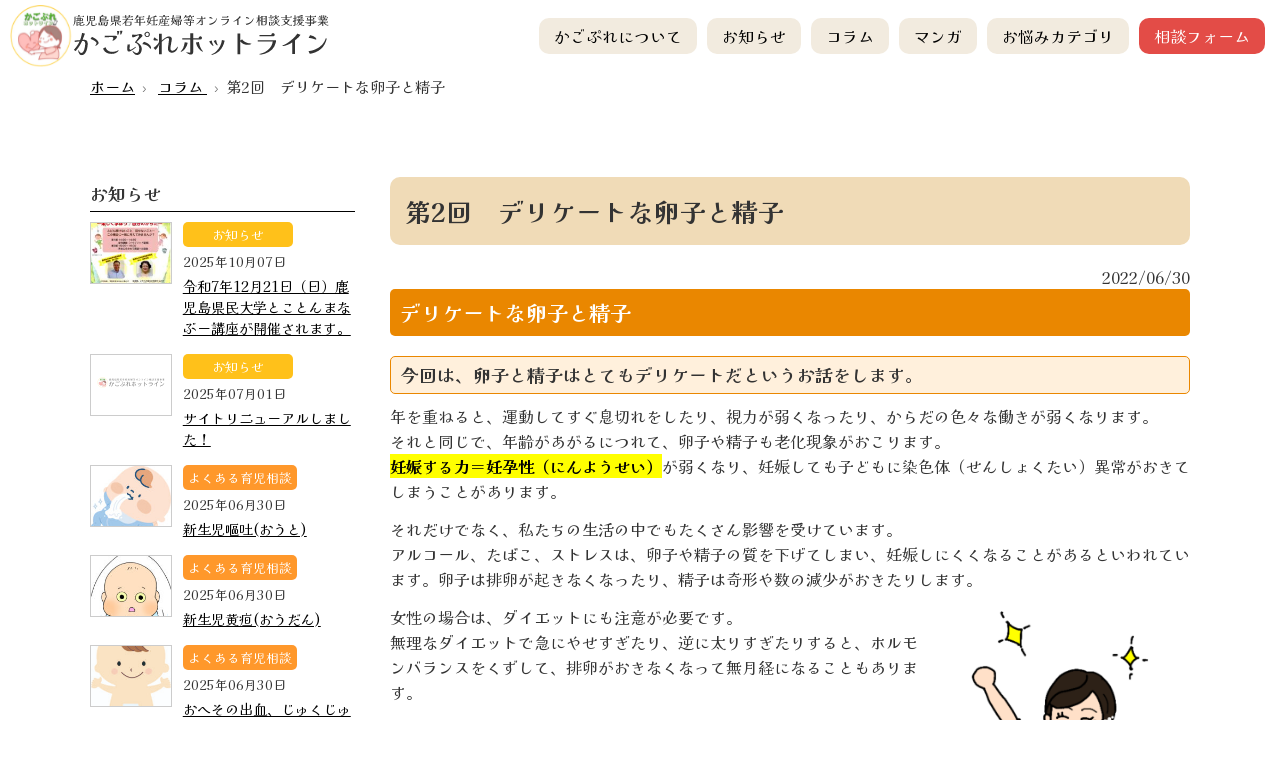

--- FILE ---
content_type: text/html; charset=UTF-8
request_url: https://kagopre.kagoshima.jp/column/321/
body_size: 44769
content:
<!DOCTYPE html>
<html lang="ja">
<head>
<meta charset="UTF-8">
<meta name="viewport" content="width=device-width, user-scalable=yes, maximum-scale=1.0, minimum-scale=1.0">
<meta name="description" content="第2回　デリケートな卵子と精子 - 「かごぷれホットライン」は鹿児島の女性が妊娠や性に関する悩みを気軽に相談できる窓口です。生理が遅れている、避妊に失敗したかも、望まない妊娠など周りの人に相談することができず、孤立感や不安を抱えている女性の皆さんへ、SNS等を活用した相談窓口を設置しています。お気軽にご相談ください。">
<title>第2回　デリケートな卵子と精子 | 鹿児島県若年妊産婦等オンライン相談支援事業 かごぷれホットライン</title>
<link rel="profile" href="http://gmpg.org/xfn/11">
<link rel="preconnect" href="https://fonts.googleapis.com">
<link rel="preconnect" href="https://fonts.gstatic.com" crossorigin>
<link href="https://fonts.googleapis.com/css2?family=Kaisei+Opti:wght@400;700&display=swap" rel="stylesheet">
<link rel="stylesheet" type="text/css" media="all" href="https://kagopre.kagoshima.jp/site/wp-content/themes/kagopre/style.css">
<link rel="stylesheet" href="https://kagopre.kagoshima.jp/site/wp-content/themes/kagopre/print.css" media="print">
<link rel="pingback" href="https://kagopre.kagoshima.jp/site/xmlrpc.php">
<link rel="shortcut icon" href="https://kagopre.kagoshima.jp/site/wp-content/themes/kagopre/images/favicon.ico" />
<!--[if lt IE 9]>
<script src="https://kagopre.kagoshima.jp/site/wp-content/themes/kagopre/js/html5.js"></script>
<script src="https://kagopre.kagoshima.jp/site/wp-content/themes/kagopre/js/css3-mediaqueries.js"></script>
<![endif]-->
<meta name='robots' content='max-image-preview:large' />
<link rel="alternate" type="application/rss+xml" title="鹿児島県若年妊産婦等オンライン相談支援事業 かごぷれホットライン &raquo; 第2回　デリケートな卵子と精子 のコメントのフィード" href="https://kagopre.kagoshima.jp/column/321/feed/" />
<link rel="alternate" title="oEmbed (JSON)" type="application/json+oembed" href="https://kagopre.kagoshima.jp/wp-json/oembed/1.0/embed?url=https%3A%2F%2Fkagopre.kagoshima.jp%2Fcolumn%2F321%2F" />
<link rel="alternate" title="oEmbed (XML)" type="text/xml+oembed" href="https://kagopre.kagoshima.jp/wp-json/oembed/1.0/embed?url=https%3A%2F%2Fkagopre.kagoshima.jp%2Fcolumn%2F321%2F&#038;format=xml" />
<style id='wp-img-auto-sizes-contain-inline-css' type='text/css'>
img:is([sizes=auto i],[sizes^="auto," i]){contain-intrinsic-size:3000px 1500px}
/*# sourceURL=wp-img-auto-sizes-contain-inline-css */
</style>
<style id='wp-emoji-styles-inline-css' type='text/css'>

	img.wp-smiley, img.emoji {
		display: inline !important;
		border: none !important;
		box-shadow: none !important;
		height: 1em !important;
		width: 1em !important;
		margin: 0 0.07em !important;
		vertical-align: -0.1em !important;
		background: none !important;
		padding: 0 !important;
	}
/*# sourceURL=wp-emoji-styles-inline-css */
</style>
<style id='wp-block-library-inline-css' type='text/css'>
:root{--wp-block-synced-color:#7a00df;--wp-block-synced-color--rgb:122,0,223;--wp-bound-block-color:var(--wp-block-synced-color);--wp-editor-canvas-background:#ddd;--wp-admin-theme-color:#007cba;--wp-admin-theme-color--rgb:0,124,186;--wp-admin-theme-color-darker-10:#006ba1;--wp-admin-theme-color-darker-10--rgb:0,107,160.5;--wp-admin-theme-color-darker-20:#005a87;--wp-admin-theme-color-darker-20--rgb:0,90,135;--wp-admin-border-width-focus:2px}@media (min-resolution:192dpi){:root{--wp-admin-border-width-focus:1.5px}}.wp-element-button{cursor:pointer}:root .has-very-light-gray-background-color{background-color:#eee}:root .has-very-dark-gray-background-color{background-color:#313131}:root .has-very-light-gray-color{color:#eee}:root .has-very-dark-gray-color{color:#313131}:root .has-vivid-green-cyan-to-vivid-cyan-blue-gradient-background{background:linear-gradient(135deg,#00d084,#0693e3)}:root .has-purple-crush-gradient-background{background:linear-gradient(135deg,#34e2e4,#4721fb 50%,#ab1dfe)}:root .has-hazy-dawn-gradient-background{background:linear-gradient(135deg,#faaca8,#dad0ec)}:root .has-subdued-olive-gradient-background{background:linear-gradient(135deg,#fafae1,#67a671)}:root .has-atomic-cream-gradient-background{background:linear-gradient(135deg,#fdd79a,#004a59)}:root .has-nightshade-gradient-background{background:linear-gradient(135deg,#330968,#31cdcf)}:root .has-midnight-gradient-background{background:linear-gradient(135deg,#020381,#2874fc)}:root{--wp--preset--font-size--normal:16px;--wp--preset--font-size--huge:42px}.has-regular-font-size{font-size:1em}.has-larger-font-size{font-size:2.625em}.has-normal-font-size{font-size:var(--wp--preset--font-size--normal)}.has-huge-font-size{font-size:var(--wp--preset--font-size--huge)}.has-text-align-center{text-align:center}.has-text-align-left{text-align:left}.has-text-align-right{text-align:right}.has-fit-text{white-space:nowrap!important}#end-resizable-editor-section{display:none}.aligncenter{clear:both}.items-justified-left{justify-content:flex-start}.items-justified-center{justify-content:center}.items-justified-right{justify-content:flex-end}.items-justified-space-between{justify-content:space-between}.screen-reader-text{border:0;clip-path:inset(50%);height:1px;margin:-1px;overflow:hidden;padding:0;position:absolute;width:1px;word-wrap:normal!important}.screen-reader-text:focus{background-color:#ddd;clip-path:none;color:#444;display:block;font-size:1em;height:auto;left:5px;line-height:normal;padding:15px 23px 14px;text-decoration:none;top:5px;width:auto;z-index:100000}html :where(.has-border-color){border-style:solid}html :where([style*=border-top-color]){border-top-style:solid}html :where([style*=border-right-color]){border-right-style:solid}html :where([style*=border-bottom-color]){border-bottom-style:solid}html :where([style*=border-left-color]){border-left-style:solid}html :where([style*=border-width]){border-style:solid}html :where([style*=border-top-width]){border-top-style:solid}html :where([style*=border-right-width]){border-right-style:solid}html :where([style*=border-bottom-width]){border-bottom-style:solid}html :where([style*=border-left-width]){border-left-style:solid}html :where(img[class*=wp-image-]){height:auto;max-width:100%}:where(figure){margin:0 0 1em}html :where(.is-position-sticky){--wp-admin--admin-bar--position-offset:var(--wp-admin--admin-bar--height,0px)}@media screen and (max-width:600px){html :where(.is-position-sticky){--wp-admin--admin-bar--position-offset:0px}}

/*# sourceURL=wp-block-library-inline-css */
</style><style id='wp-block-heading-inline-css' type='text/css'>
h1:where(.wp-block-heading).has-background,h2:where(.wp-block-heading).has-background,h3:where(.wp-block-heading).has-background,h4:where(.wp-block-heading).has-background,h5:where(.wp-block-heading).has-background,h6:where(.wp-block-heading).has-background{padding:1.25em 2.375em}h1.has-text-align-left[style*=writing-mode]:where([style*=vertical-lr]),h1.has-text-align-right[style*=writing-mode]:where([style*=vertical-rl]),h2.has-text-align-left[style*=writing-mode]:where([style*=vertical-lr]),h2.has-text-align-right[style*=writing-mode]:where([style*=vertical-rl]),h3.has-text-align-left[style*=writing-mode]:where([style*=vertical-lr]),h3.has-text-align-right[style*=writing-mode]:where([style*=vertical-rl]),h4.has-text-align-left[style*=writing-mode]:where([style*=vertical-lr]),h4.has-text-align-right[style*=writing-mode]:where([style*=vertical-rl]),h5.has-text-align-left[style*=writing-mode]:where([style*=vertical-lr]),h5.has-text-align-right[style*=writing-mode]:where([style*=vertical-rl]),h6.has-text-align-left[style*=writing-mode]:where([style*=vertical-lr]),h6.has-text-align-right[style*=writing-mode]:where([style*=vertical-rl]){rotate:180deg}
/*# sourceURL=https://kagopre.kagoshima.jp/site/wp-includes/blocks/heading/style.min.css */
</style>
<style id='wp-block-image-inline-css' type='text/css'>
.wp-block-image>a,.wp-block-image>figure>a{display:inline-block}.wp-block-image img{box-sizing:border-box;height:auto;max-width:100%;vertical-align:bottom}@media not (prefers-reduced-motion){.wp-block-image img.hide{visibility:hidden}.wp-block-image img.show{animation:show-content-image .4s}}.wp-block-image[style*=border-radius] img,.wp-block-image[style*=border-radius]>a{border-radius:inherit}.wp-block-image.has-custom-border img{box-sizing:border-box}.wp-block-image.aligncenter{text-align:center}.wp-block-image.alignfull>a,.wp-block-image.alignwide>a{width:100%}.wp-block-image.alignfull img,.wp-block-image.alignwide img{height:auto;width:100%}.wp-block-image .aligncenter,.wp-block-image .alignleft,.wp-block-image .alignright,.wp-block-image.aligncenter,.wp-block-image.alignleft,.wp-block-image.alignright{display:table}.wp-block-image .aligncenter>figcaption,.wp-block-image .alignleft>figcaption,.wp-block-image .alignright>figcaption,.wp-block-image.aligncenter>figcaption,.wp-block-image.alignleft>figcaption,.wp-block-image.alignright>figcaption{caption-side:bottom;display:table-caption}.wp-block-image .alignleft{float:left;margin:.5em 1em .5em 0}.wp-block-image .alignright{float:right;margin:.5em 0 .5em 1em}.wp-block-image .aligncenter{margin-left:auto;margin-right:auto}.wp-block-image :where(figcaption){margin-bottom:1em;margin-top:.5em}.wp-block-image.is-style-circle-mask img{border-radius:9999px}@supports ((-webkit-mask-image:none) or (mask-image:none)) or (-webkit-mask-image:none){.wp-block-image.is-style-circle-mask img{border-radius:0;-webkit-mask-image:url('data:image/svg+xml;utf8,<svg viewBox="0 0 100 100" xmlns="http://www.w3.org/2000/svg"><circle cx="50" cy="50" r="50"/></svg>');mask-image:url('data:image/svg+xml;utf8,<svg viewBox="0 0 100 100" xmlns="http://www.w3.org/2000/svg"><circle cx="50" cy="50" r="50"/></svg>');mask-mode:alpha;-webkit-mask-position:center;mask-position:center;-webkit-mask-repeat:no-repeat;mask-repeat:no-repeat;-webkit-mask-size:contain;mask-size:contain}}:root :where(.wp-block-image.is-style-rounded img,.wp-block-image .is-style-rounded img){border-radius:9999px}.wp-block-image figure{margin:0}.wp-lightbox-container{display:flex;flex-direction:column;position:relative}.wp-lightbox-container img{cursor:zoom-in}.wp-lightbox-container img:hover+button{opacity:1}.wp-lightbox-container button{align-items:center;backdrop-filter:blur(16px) saturate(180%);background-color:#5a5a5a40;border:none;border-radius:4px;cursor:zoom-in;display:flex;height:20px;justify-content:center;opacity:0;padding:0;position:absolute;right:16px;text-align:center;top:16px;width:20px;z-index:100}@media not (prefers-reduced-motion){.wp-lightbox-container button{transition:opacity .2s ease}}.wp-lightbox-container button:focus-visible{outline:3px auto #5a5a5a40;outline:3px auto -webkit-focus-ring-color;outline-offset:3px}.wp-lightbox-container button:hover{cursor:pointer;opacity:1}.wp-lightbox-container button:focus{opacity:1}.wp-lightbox-container button:focus,.wp-lightbox-container button:hover,.wp-lightbox-container button:not(:hover):not(:active):not(.has-background){background-color:#5a5a5a40;border:none}.wp-lightbox-overlay{box-sizing:border-box;cursor:zoom-out;height:100vh;left:0;overflow:hidden;position:fixed;top:0;visibility:hidden;width:100%;z-index:100000}.wp-lightbox-overlay .close-button{align-items:center;cursor:pointer;display:flex;justify-content:center;min-height:40px;min-width:40px;padding:0;position:absolute;right:calc(env(safe-area-inset-right) + 16px);top:calc(env(safe-area-inset-top) + 16px);z-index:5000000}.wp-lightbox-overlay .close-button:focus,.wp-lightbox-overlay .close-button:hover,.wp-lightbox-overlay .close-button:not(:hover):not(:active):not(.has-background){background:none;border:none}.wp-lightbox-overlay .lightbox-image-container{height:var(--wp--lightbox-container-height);left:50%;overflow:hidden;position:absolute;top:50%;transform:translate(-50%,-50%);transform-origin:top left;width:var(--wp--lightbox-container-width);z-index:9999999999}.wp-lightbox-overlay .wp-block-image{align-items:center;box-sizing:border-box;display:flex;height:100%;justify-content:center;margin:0;position:relative;transform-origin:0 0;width:100%;z-index:3000000}.wp-lightbox-overlay .wp-block-image img{height:var(--wp--lightbox-image-height);min-height:var(--wp--lightbox-image-height);min-width:var(--wp--lightbox-image-width);width:var(--wp--lightbox-image-width)}.wp-lightbox-overlay .wp-block-image figcaption{display:none}.wp-lightbox-overlay button{background:none;border:none}.wp-lightbox-overlay .scrim{background-color:#fff;height:100%;opacity:.9;position:absolute;width:100%;z-index:2000000}.wp-lightbox-overlay.active{visibility:visible}@media not (prefers-reduced-motion){.wp-lightbox-overlay.active{animation:turn-on-visibility .25s both}.wp-lightbox-overlay.active img{animation:turn-on-visibility .35s both}.wp-lightbox-overlay.show-closing-animation:not(.active){animation:turn-off-visibility .35s both}.wp-lightbox-overlay.show-closing-animation:not(.active) img{animation:turn-off-visibility .25s both}.wp-lightbox-overlay.zoom.active{animation:none;opacity:1;visibility:visible}.wp-lightbox-overlay.zoom.active .lightbox-image-container{animation:lightbox-zoom-in .4s}.wp-lightbox-overlay.zoom.active .lightbox-image-container img{animation:none}.wp-lightbox-overlay.zoom.active .scrim{animation:turn-on-visibility .4s forwards}.wp-lightbox-overlay.zoom.show-closing-animation:not(.active){animation:none}.wp-lightbox-overlay.zoom.show-closing-animation:not(.active) .lightbox-image-container{animation:lightbox-zoom-out .4s}.wp-lightbox-overlay.zoom.show-closing-animation:not(.active) .lightbox-image-container img{animation:none}.wp-lightbox-overlay.zoom.show-closing-animation:not(.active) .scrim{animation:turn-off-visibility .4s forwards}}@keyframes show-content-image{0%{visibility:hidden}99%{visibility:hidden}to{visibility:visible}}@keyframes turn-on-visibility{0%{opacity:0}to{opacity:1}}@keyframes turn-off-visibility{0%{opacity:1;visibility:visible}99%{opacity:0;visibility:visible}to{opacity:0;visibility:hidden}}@keyframes lightbox-zoom-in{0%{transform:translate(calc((-100vw + var(--wp--lightbox-scrollbar-width))/2 + var(--wp--lightbox-initial-left-position)),calc(-50vh + var(--wp--lightbox-initial-top-position))) scale(var(--wp--lightbox-scale))}to{transform:translate(-50%,-50%) scale(1)}}@keyframes lightbox-zoom-out{0%{transform:translate(-50%,-50%) scale(1);visibility:visible}99%{visibility:visible}to{transform:translate(calc((-100vw + var(--wp--lightbox-scrollbar-width))/2 + var(--wp--lightbox-initial-left-position)),calc(-50vh + var(--wp--lightbox-initial-top-position))) scale(var(--wp--lightbox-scale));visibility:hidden}}
/*# sourceURL=https://kagopre.kagoshima.jp/site/wp-includes/blocks/image/style.min.css */
</style>
<style id='wp-block-columns-inline-css' type='text/css'>
.wp-block-columns{box-sizing:border-box;display:flex;flex-wrap:wrap!important}@media (min-width:782px){.wp-block-columns{flex-wrap:nowrap!important}}.wp-block-columns{align-items:normal!important}.wp-block-columns.are-vertically-aligned-top{align-items:flex-start}.wp-block-columns.are-vertically-aligned-center{align-items:center}.wp-block-columns.are-vertically-aligned-bottom{align-items:flex-end}@media (max-width:781px){.wp-block-columns:not(.is-not-stacked-on-mobile)>.wp-block-column{flex-basis:100%!important}}@media (min-width:782px){.wp-block-columns:not(.is-not-stacked-on-mobile)>.wp-block-column{flex-basis:0;flex-grow:1}.wp-block-columns:not(.is-not-stacked-on-mobile)>.wp-block-column[style*=flex-basis]{flex-grow:0}}.wp-block-columns.is-not-stacked-on-mobile{flex-wrap:nowrap!important}.wp-block-columns.is-not-stacked-on-mobile>.wp-block-column{flex-basis:0;flex-grow:1}.wp-block-columns.is-not-stacked-on-mobile>.wp-block-column[style*=flex-basis]{flex-grow:0}:where(.wp-block-columns){margin-bottom:1.75em}:where(.wp-block-columns.has-background){padding:1.25em 2.375em}.wp-block-column{flex-grow:1;min-width:0;overflow-wrap:break-word;word-break:break-word}.wp-block-column.is-vertically-aligned-top{align-self:flex-start}.wp-block-column.is-vertically-aligned-center{align-self:center}.wp-block-column.is-vertically-aligned-bottom{align-self:flex-end}.wp-block-column.is-vertically-aligned-stretch{align-self:stretch}.wp-block-column.is-vertically-aligned-bottom,.wp-block-column.is-vertically-aligned-center,.wp-block-column.is-vertically-aligned-top{width:100%}
/*# sourceURL=https://kagopre.kagoshima.jp/site/wp-includes/blocks/columns/style.min.css */
</style>
<style id='wp-block-paragraph-inline-css' type='text/css'>
.is-small-text{font-size:.875em}.is-regular-text{font-size:1em}.is-large-text{font-size:2.25em}.is-larger-text{font-size:3em}.has-drop-cap:not(:focus):first-letter{float:left;font-size:8.4em;font-style:normal;font-weight:100;line-height:.68;margin:.05em .1em 0 0;text-transform:uppercase}body.rtl .has-drop-cap:not(:focus):first-letter{float:none;margin-left:.1em}p.has-drop-cap.has-background{overflow:hidden}:root :where(p.has-background){padding:1.25em 2.375em}:where(p.has-text-color:not(.has-link-color)) a{color:inherit}p.has-text-align-left[style*="writing-mode:vertical-lr"],p.has-text-align-right[style*="writing-mode:vertical-rl"]{rotate:180deg}
/*# sourceURL=https://kagopre.kagoshima.jp/site/wp-includes/blocks/paragraph/style.min.css */
</style>
<style id='global-styles-inline-css' type='text/css'>
:root{--wp--preset--aspect-ratio--square: 1;--wp--preset--aspect-ratio--4-3: 4/3;--wp--preset--aspect-ratio--3-4: 3/4;--wp--preset--aspect-ratio--3-2: 3/2;--wp--preset--aspect-ratio--2-3: 2/3;--wp--preset--aspect-ratio--16-9: 16/9;--wp--preset--aspect-ratio--9-16: 9/16;--wp--preset--color--black: #000000;--wp--preset--color--cyan-bluish-gray: #abb8c3;--wp--preset--color--white: #ffffff;--wp--preset--color--pale-pink: #f78da7;--wp--preset--color--vivid-red: #cf2e2e;--wp--preset--color--luminous-vivid-orange: #ff6900;--wp--preset--color--luminous-vivid-amber: #fcb900;--wp--preset--color--light-green-cyan: #7bdcb5;--wp--preset--color--vivid-green-cyan: #00d084;--wp--preset--color--pale-cyan-blue: #8ed1fc;--wp--preset--color--vivid-cyan-blue: #0693e3;--wp--preset--color--vivid-purple: #9b51e0;--wp--preset--gradient--vivid-cyan-blue-to-vivid-purple: linear-gradient(135deg,rgb(6,147,227) 0%,rgb(155,81,224) 100%);--wp--preset--gradient--light-green-cyan-to-vivid-green-cyan: linear-gradient(135deg,rgb(122,220,180) 0%,rgb(0,208,130) 100%);--wp--preset--gradient--luminous-vivid-amber-to-luminous-vivid-orange: linear-gradient(135deg,rgb(252,185,0) 0%,rgb(255,105,0) 100%);--wp--preset--gradient--luminous-vivid-orange-to-vivid-red: linear-gradient(135deg,rgb(255,105,0) 0%,rgb(207,46,46) 100%);--wp--preset--gradient--very-light-gray-to-cyan-bluish-gray: linear-gradient(135deg,rgb(238,238,238) 0%,rgb(169,184,195) 100%);--wp--preset--gradient--cool-to-warm-spectrum: linear-gradient(135deg,rgb(74,234,220) 0%,rgb(151,120,209) 20%,rgb(207,42,186) 40%,rgb(238,44,130) 60%,rgb(251,105,98) 80%,rgb(254,248,76) 100%);--wp--preset--gradient--blush-light-purple: linear-gradient(135deg,rgb(255,206,236) 0%,rgb(152,150,240) 100%);--wp--preset--gradient--blush-bordeaux: linear-gradient(135deg,rgb(254,205,165) 0%,rgb(254,45,45) 50%,rgb(107,0,62) 100%);--wp--preset--gradient--luminous-dusk: linear-gradient(135deg,rgb(255,203,112) 0%,rgb(199,81,192) 50%,rgb(65,88,208) 100%);--wp--preset--gradient--pale-ocean: linear-gradient(135deg,rgb(255,245,203) 0%,rgb(182,227,212) 50%,rgb(51,167,181) 100%);--wp--preset--gradient--electric-grass: linear-gradient(135deg,rgb(202,248,128) 0%,rgb(113,206,126) 100%);--wp--preset--gradient--midnight: linear-gradient(135deg,rgb(2,3,129) 0%,rgb(40,116,252) 100%);--wp--preset--font-size--small: 13px;--wp--preset--font-size--medium: 20px;--wp--preset--font-size--large: 36px;--wp--preset--font-size--x-large: 42px;--wp--preset--spacing--20: 0.44rem;--wp--preset--spacing--30: 0.67rem;--wp--preset--spacing--40: 1rem;--wp--preset--spacing--50: 1.5rem;--wp--preset--spacing--60: 2.25rem;--wp--preset--spacing--70: 3.38rem;--wp--preset--spacing--80: 5.06rem;--wp--preset--shadow--natural: 6px 6px 9px rgba(0, 0, 0, 0.2);--wp--preset--shadow--deep: 12px 12px 50px rgba(0, 0, 0, 0.4);--wp--preset--shadow--sharp: 6px 6px 0px rgba(0, 0, 0, 0.2);--wp--preset--shadow--outlined: 6px 6px 0px -3px rgb(255, 255, 255), 6px 6px rgb(0, 0, 0);--wp--preset--shadow--crisp: 6px 6px 0px rgb(0, 0, 0);}:where(.is-layout-flex){gap: 0.5em;}:where(.is-layout-grid){gap: 0.5em;}body .is-layout-flex{display: flex;}.is-layout-flex{flex-wrap: wrap;align-items: center;}.is-layout-flex > :is(*, div){margin: 0;}body .is-layout-grid{display: grid;}.is-layout-grid > :is(*, div){margin: 0;}:where(.wp-block-columns.is-layout-flex){gap: 2em;}:where(.wp-block-columns.is-layout-grid){gap: 2em;}:where(.wp-block-post-template.is-layout-flex){gap: 1.25em;}:where(.wp-block-post-template.is-layout-grid){gap: 1.25em;}.has-black-color{color: var(--wp--preset--color--black) !important;}.has-cyan-bluish-gray-color{color: var(--wp--preset--color--cyan-bluish-gray) !important;}.has-white-color{color: var(--wp--preset--color--white) !important;}.has-pale-pink-color{color: var(--wp--preset--color--pale-pink) !important;}.has-vivid-red-color{color: var(--wp--preset--color--vivid-red) !important;}.has-luminous-vivid-orange-color{color: var(--wp--preset--color--luminous-vivid-orange) !important;}.has-luminous-vivid-amber-color{color: var(--wp--preset--color--luminous-vivid-amber) !important;}.has-light-green-cyan-color{color: var(--wp--preset--color--light-green-cyan) !important;}.has-vivid-green-cyan-color{color: var(--wp--preset--color--vivid-green-cyan) !important;}.has-pale-cyan-blue-color{color: var(--wp--preset--color--pale-cyan-blue) !important;}.has-vivid-cyan-blue-color{color: var(--wp--preset--color--vivid-cyan-blue) !important;}.has-vivid-purple-color{color: var(--wp--preset--color--vivid-purple) !important;}.has-black-background-color{background-color: var(--wp--preset--color--black) !important;}.has-cyan-bluish-gray-background-color{background-color: var(--wp--preset--color--cyan-bluish-gray) !important;}.has-white-background-color{background-color: var(--wp--preset--color--white) !important;}.has-pale-pink-background-color{background-color: var(--wp--preset--color--pale-pink) !important;}.has-vivid-red-background-color{background-color: var(--wp--preset--color--vivid-red) !important;}.has-luminous-vivid-orange-background-color{background-color: var(--wp--preset--color--luminous-vivid-orange) !important;}.has-luminous-vivid-amber-background-color{background-color: var(--wp--preset--color--luminous-vivid-amber) !important;}.has-light-green-cyan-background-color{background-color: var(--wp--preset--color--light-green-cyan) !important;}.has-vivid-green-cyan-background-color{background-color: var(--wp--preset--color--vivid-green-cyan) !important;}.has-pale-cyan-blue-background-color{background-color: var(--wp--preset--color--pale-cyan-blue) !important;}.has-vivid-cyan-blue-background-color{background-color: var(--wp--preset--color--vivid-cyan-blue) !important;}.has-vivid-purple-background-color{background-color: var(--wp--preset--color--vivid-purple) !important;}.has-black-border-color{border-color: var(--wp--preset--color--black) !important;}.has-cyan-bluish-gray-border-color{border-color: var(--wp--preset--color--cyan-bluish-gray) !important;}.has-white-border-color{border-color: var(--wp--preset--color--white) !important;}.has-pale-pink-border-color{border-color: var(--wp--preset--color--pale-pink) !important;}.has-vivid-red-border-color{border-color: var(--wp--preset--color--vivid-red) !important;}.has-luminous-vivid-orange-border-color{border-color: var(--wp--preset--color--luminous-vivid-orange) !important;}.has-luminous-vivid-amber-border-color{border-color: var(--wp--preset--color--luminous-vivid-amber) !important;}.has-light-green-cyan-border-color{border-color: var(--wp--preset--color--light-green-cyan) !important;}.has-vivid-green-cyan-border-color{border-color: var(--wp--preset--color--vivid-green-cyan) !important;}.has-pale-cyan-blue-border-color{border-color: var(--wp--preset--color--pale-cyan-blue) !important;}.has-vivid-cyan-blue-border-color{border-color: var(--wp--preset--color--vivid-cyan-blue) !important;}.has-vivid-purple-border-color{border-color: var(--wp--preset--color--vivid-purple) !important;}.has-vivid-cyan-blue-to-vivid-purple-gradient-background{background: var(--wp--preset--gradient--vivid-cyan-blue-to-vivid-purple) !important;}.has-light-green-cyan-to-vivid-green-cyan-gradient-background{background: var(--wp--preset--gradient--light-green-cyan-to-vivid-green-cyan) !important;}.has-luminous-vivid-amber-to-luminous-vivid-orange-gradient-background{background: var(--wp--preset--gradient--luminous-vivid-amber-to-luminous-vivid-orange) !important;}.has-luminous-vivid-orange-to-vivid-red-gradient-background{background: var(--wp--preset--gradient--luminous-vivid-orange-to-vivid-red) !important;}.has-very-light-gray-to-cyan-bluish-gray-gradient-background{background: var(--wp--preset--gradient--very-light-gray-to-cyan-bluish-gray) !important;}.has-cool-to-warm-spectrum-gradient-background{background: var(--wp--preset--gradient--cool-to-warm-spectrum) !important;}.has-blush-light-purple-gradient-background{background: var(--wp--preset--gradient--blush-light-purple) !important;}.has-blush-bordeaux-gradient-background{background: var(--wp--preset--gradient--blush-bordeaux) !important;}.has-luminous-dusk-gradient-background{background: var(--wp--preset--gradient--luminous-dusk) !important;}.has-pale-ocean-gradient-background{background: var(--wp--preset--gradient--pale-ocean) !important;}.has-electric-grass-gradient-background{background: var(--wp--preset--gradient--electric-grass) !important;}.has-midnight-gradient-background{background: var(--wp--preset--gradient--midnight) !important;}.has-small-font-size{font-size: var(--wp--preset--font-size--small) !important;}.has-medium-font-size{font-size: var(--wp--preset--font-size--medium) !important;}.has-large-font-size{font-size: var(--wp--preset--font-size--large) !important;}.has-x-large-font-size{font-size: var(--wp--preset--font-size--x-large) !important;}
:where(.wp-block-columns.is-layout-flex){gap: 2em;}:where(.wp-block-columns.is-layout-grid){gap: 2em;}
/*# sourceURL=global-styles-inline-css */
</style>
<style id='core-block-supports-inline-css' type='text/css'>
.wp-container-core-columns-is-layout-9d6595d7{flex-wrap:nowrap;}
/*# sourceURL=core-block-supports-inline-css */
</style>

<style id='classic-theme-styles-inline-css' type='text/css'>
/*! This file is auto-generated */
.wp-block-button__link{color:#fff;background-color:#32373c;border-radius:9999px;box-shadow:none;text-decoration:none;padding:calc(.667em + 2px) calc(1.333em + 2px);font-size:1.125em}.wp-block-file__button{background:#32373c;color:#fff;text-decoration:none}
/*# sourceURL=/wp-includes/css/classic-themes.min.css */
</style>
<link rel="https://api.w.org/" href="https://kagopre.kagoshima.jp/wp-json/" /><link rel="alternate" title="JSON" type="application/json" href="https://kagopre.kagoshima.jp/wp-json/wp/v2/posts/321" /><link rel="EditURI" type="application/rsd+xml" title="RSD" href="https://kagopre.kagoshima.jp/site/xmlrpc.php?rsd" />
<link rel="canonical" href="https://kagopre.kagoshima.jp/column/321/" />
<link rel='shortlink' href='https://kagopre.kagoshima.jp/?p=321' />
<!--GA-->
<!-- Global site tag (gtag.js) - Google Analytics -->
<script async src="https://www.googletagmanager.com/gtag/js?id=G-RT94QMJ87Q"></script>
<script>
  window.dataLayer = window.dataLayer || [];
  function gtag(){dataLayer.push(arguments);}
  gtag('js', new Date());

  gtag('config', 'G-RT94QMJ87Q');
</script>
<!--/GA-->
<script src="//ajax.googleapis.com/ajax/libs/jquery/1.8.2/jquery.min.js"></script>
<script src="https://kagopre.kagoshima.jp/site/wp-content/themes/kagopre/js/script.js"></script>
</head>
<body>
<header id="top-head">
<div class="header-inner">
<div id="mobile-head">
<h1 class="logo"><a href="https://kagopre.kagoshima.jp/" title="鹿児島県若年妊産婦等オンライン相談支援事業 かごぷれホットライン" rel="home"><img src="https://kagopre.kagoshima.jp/site/wp-content/themes/kagopre/images/logo.svg" alt=" &raquo; 第2回　デリケートな卵子と精子" /></a></h1>
<div id="nav-toggle">
<div>
<span></span>
<span></span>
<span></span>
</div>
</div>
</div>
<nav id="global-nav">
<ul>
  <li><a href="https://kagopre.kagoshima.jp/#about">かごぷれについて</a></li>
  <li><a href="https://kagopre.kagoshima.jp/newslist">お知らせ</a></li>
  <li><a href="https://kagopre.kagoshima.jp/category/column">コラム</a></li>
  <li><a href="https://kagopre.kagoshima.jp/category/comic">マンガ</a></li>
  <li><a href="https://kagopre.kagoshima.jp/#menu">お悩みカテゴリ</a></li>
  <li class="navi-red"><a href="https://forms.gle/J7Gz8wayUYXwqbMJ6" target="_blank">相談フォーム</a></li>
</ul>
</nav>
</div>
</header>

<div id="wrapper">

<div class="crumbs"><ul itemscope itemtype="http://schema.org/BreadcrumbList"><li itemprop="itemListElement" itemscope itemtype="http://schema.org/ListItem"><a href="https://kagopre.kagoshima.jp" itemprop="item"><span itemprop="name" class="breadHome">ホーム</span></a><meta itemprop="position" content="1" /></li>
            <li itemprop="itemListElement" itemscope itemtype="//schema.org/ListItem">
              <a itemprop="item" href="https://kagopre.kagoshima.jp/category/column/">
                <span itemprop="name">コラム</span>
                <meta itemprop="position" content="2" />
              </a>
            </li><li>第2回　デリケートな卵子と精子</li></ul></div>
<div class="inner">
<div id="content-sub">
<section>
		<article id="post-321" class="content">
	  <header>  	
      <h2 class="sub-title"><span>第2回　デリケートな卵子と精子</span></h2>   
      <p class="dateLabel"><time datetime="2022-06-30">2022/06/30</time>  
    </header>
    <div class="post subpage">
		
<h3 class="wp-block-heading">デリケートな卵子と精子</h3>



<h4 class="wp-block-heading">今回は、卵子と精子はとてもデリケートだというお話をします。</h4>



<p>年を重ねると、運動してすぐ息切れをしたり、視力が弱くなったり、からだの色々な働きが弱くなります。<br>それと同じで、年齢があがるにつれて、卵子や精子も老化現象がおこります。<br><strong><mark>妊娠する力＝妊孕性（にんようせい）</mark></strong>が弱くなり、妊娠しても子どもに染色体（せんしょくたい）異常がおきてしまうことがあります。</p>



<p>それだけでなく、私たちの生活の中でもたくさん影響を受けています。<br>アルコール、たばこ、ストレスは、卵子や精子の質を下げてしまい、妊娠しにくくなることがあるといわれています。卵子は排卵が起きなくなったり、精子は奇形や数の減少がおきたりします。</p>



<div class="wp-block-columns is-layout-flex wp-container-core-columns-is-layout-9d6595d7 wp-block-columns-is-layout-flex">
<div class="wp-block-column is-layout-flow wp-block-column-is-layout-flow" style="flex-basis:66.66%">
<p>女性の場合は、ダイエットにも注意が必要です。<br>無理なダイエットで急にやせすぎたり、逆に太りすぎたりすると、ホルモンバランスをくずして、排卵がおきなくなって無月経になることもあります。</p>



<p>ですから、生物としてはホルモンバランスが良く、心もからだも健康で、卵子や精子の細胞が元気な期間である、<strong><mark>２０歳代前半～３０歳前後</mark></strong>が妊娠に適した期間といわれています。</p>



<p>自分たちの健康に気をつけることは、明るく楽しい生活を送る<br>ためだけでなく、将来妊娠を考えるときのためにも大切なことなのです。</p>
</div>



<div class="wp-block-column is-layout-flow wp-block-column-is-layout-flow" style="flex-basis:33.33%"><div class="wp-block-image">
<figure class="aligncenter size-large is-resized"><img decoding="async" src="https://kagopre.kagoshima.jp/site/wp-content/uploads/2022/06/img-column02-762x1024.png" alt="" class="wp-image-379" width="191" height="256" srcset="https://kagopre.kagoshima.jp/site/wp-content/uploads/2022/06/img-column02-762x1024.png 762w, https://kagopre.kagoshima.jp/site/wp-content/uploads/2022/06/img-column02-223x300.png 223w, https://kagopre.kagoshima.jp/site/wp-content/uploads/2022/06/img-column02-768x1033.png 768w, https://kagopre.kagoshima.jp/site/wp-content/uploads/2022/06/img-column02-74x100.png 74w, https://kagopre.kagoshima.jp/site/wp-content/uploads/2022/06/img-column02.png 810w" sizes="(max-width: 191px) 100vw, 191px" /></figure>
</div></div>
</div>



<p class="has-text-align-right">鹿児島大学保健学科成育看護学講座監修</p>
    </div>
     
  </article>
	  <div class="pagenav">
			<span class="prev"><a href="https://kagopre.kagoshima.jp/comic/339/" rel="prev">&laquo; 前のページ</a></span>          
			<span class="next"><a href="https://kagopre.kagoshima.jp/column/372/" rel="next">次のページ &raquo;</a></span>
	</div>
  </section>

  </div><!-- / content -->
  <aside id="sidebar">

    <div class="side-news">
	<h3 class="title"><span>お知らせ</span></h3>

		<div class="side-news-box">
      <div class="news-box-img"><a href="https://kagopre.kagoshima.jp/news/1133/">
                <img width="150" height="150" src="https://kagopre.kagoshima.jp/site/wp-content/uploads/2025/10/251221manabukouza-150x150.jpg" class="attachment-thumbnail size-thumbnail wp-post-image" alt="" decoding="async" loading="lazy" />          
      </a></div>
      <div class="news-box-txt">
                <p class="news-box-cat icon-news"><a href="https://kagopre.kagoshima.jp/category/news">お知らせ</a></p>
        <p class="news-box-date">2025年10月07日</p>
        <p class="news-box-title"><a href="https://kagopre.kagoshima.jp/news/1133/">令和7年12月21日（日）鹿児島県民大学とことんまなぶー講座が開催されます。</a></p>
      </div><!--news-box-txt-->
      </div><!--news-box-->
		<div class="side-news-box">
      <div class="news-box-img"><a href="https://kagopre.kagoshima.jp/news/1083/">
                  <img src="https://kagopre.kagoshima.jp/site/wp-content/themes/kagopre/images/noimage.jpg" alt=" &raquo; 第2回　デリケートな卵子と精子" />
          
      </a></div>
      <div class="news-box-txt">
                <p class="news-box-cat icon-news"><a href="https://kagopre.kagoshima.jp/category/news">お知らせ</a></p>
        <p class="news-box-date">2025年07月01日</p>
        <p class="news-box-title"><a href="https://kagopre.kagoshima.jp/news/1083/">サイトリニューアルしました！</a></p>
      </div><!--news-box-txt-->
      </div><!--news-box-->
		<div class="side-news-box">
      <div class="news-box-img"><a href="https://kagopre.kagoshima.jp/ikuji/1118/">
                <img width="150" height="150" src="https://kagopre.kagoshima.jp/site/wp-content/uploads/2025/06/24765168-150x150.jpg" class="attachment-thumbnail size-thumbnail wp-post-image" alt="新生児嘔吐" decoding="async" loading="lazy" srcset="https://kagopre.kagoshima.jp/site/wp-content/uploads/2025/06/24765168-150x150.jpg 150w, https://kagopre.kagoshima.jp/site/wp-content/uploads/2025/06/24765168-99x100.jpg 99w" sizes="auto, (max-width: 150px) 100vw, 150px" />          
      </a></div>
      <div class="news-box-txt">
                <p class="news-box-cat icon-ikuji"><a href="https://kagopre.kagoshima.jp/category/ikuji">よくある育児相談</a></p>
        <p class="news-box-date">2025年06月30日</p>
        <p class="news-box-title"><a href="https://kagopre.kagoshima.jp/ikuji/1118/">新生児嘔吐(おうと)</a></p>
      </div><!--news-box-txt-->
      </div><!--news-box-->
		<div class="side-news-box">
      <div class="news-box-img"><a href="https://kagopre.kagoshima.jp/ikuji/1115/">
                <img width="150" height="150" src="https://kagopre.kagoshima.jp/site/wp-content/uploads/2025/06/22979242-150x150.jpg" class="attachment-thumbnail size-thumbnail wp-post-image" alt="新生児黄疸" decoding="async" loading="lazy" />          
      </a></div>
      <div class="news-box-txt">
                <p class="news-box-cat icon-ikuji"><a href="https://kagopre.kagoshima.jp/category/ikuji">よくある育児相談</a></p>
        <p class="news-box-date">2025年06月30日</p>
        <p class="news-box-title"><a href="https://kagopre.kagoshima.jp/ikuji/1115/">新生児黄疸(おうだん)</a></p>
      </div><!--news-box-txt-->
      </div><!--news-box-->
		<div class="side-news-box">
      <div class="news-box-img"><a href="https://kagopre.kagoshima.jp/ikuji/1112/">
                <img width="150" height="150" src="https://kagopre.kagoshima.jp/site/wp-content/uploads/2025/06/1293330-150x150.jpg" class="attachment-thumbnail size-thumbnail wp-post-image" alt="おへその出血、じゅくじゅく" decoding="async" loading="lazy" />          
      </a></div>
      <div class="news-box-txt">
                <p class="news-box-cat icon-ikuji"><a href="https://kagopre.kagoshima.jp/category/ikuji">よくある育児相談</a></p>
        <p class="news-box-date">2025年06月30日</p>
        <p class="news-box-title"><a href="https://kagopre.kagoshima.jp/ikuji/1112/">おへその出血、じゅくじゅく</a></p>
      </div><!--news-box-txt-->
      </div><!--news-box-->
	  <p class="btn-white"><a href="https://kagopre.kagoshima.jp/newslist">新着情報一覧へ</a></p>
	</div>
      
	  
</aside>
</div><!--inner-->
  


<footer id="footer">
	<div class="inner">
		<div class="footer-container">
			<div class="footer-infomation">
				<p class="footer-logo"><img src="https://kagopre.kagoshima.jp/site/wp-content/themes/kagopre/images/logo.svg" alt=" &raquo; 第2回　デリケートな卵子と精子"></p>
				<p class="footer-message">「かごぷれホットライン」という相談窓口の名称には、「鹿児島の女性に妊娠(pregnant)や性に関する悩みを1人で抱え込まないでほしい、また、妊娠等について必要な正しい情報と知識で予期せぬ妊娠を防いで(prevent)ほしい」という思いが込められています。</p>
				<p>受託運営：鹿児島大学医学部保健学科看護学専攻成育看護学講座<br>
				代表者　：根路銘　安仁<br>
				住　所　：〒890-8544　鹿児島県鹿児島市桜ケ丘8-35-1<br>
				電話番号：099-275-6750（※相談は相談フォームからお申込みください。）<br>
				メールアドレス：<br>・相談事業に関するお問合わせ先：ninshin.sos.kagoshima*gmail.com<br>
				・HP内容に関するお問合わせ先：kagopure.mirai*gmail.com<br>
				（*を@へ変更してお送りください。）</p>
			</div>
			<div class="footer-kanren">
				<p class="footer-kanren-title">関連リンク</p>
				<p><a href="https://www3.kufm.kagoshima-u.ac.jp/ma-chi/" target="_blank"><img src="https://kagopre.kagoshima.jp/site/wp-content/themes/kagopre/images/kbn-machi.jpg" width="252" alt="鹿児島大学成育看護学講座"></a></p>
				<p><a href="https://www.pref.kagoshima.jp/ae08/kenko-fukushi/kodomo/sodan/zyoseikenkoumadoguchi.html" target="_blank"><img src="https://kagopre.kagoshima.jp/site/wp-content/themes/kagopre/images/kbn-joseikenkou.jpg" width="252" alt="鹿児島県女性健康相談支援センター"></a></p>
				<p><a href="https://www.kaog.net/" target="_blank"><img src="https://kagopre.kagoshima.jp/site/wp-content/themes/kagopre/images/kbn-ksankaikai.jpg" width="252" alt="鹿児島県産婦人科医会"></a></p>
			</div>
		</div>
	</div><!-- /.inner -->
	<p class="footer-menu"><a href="https://kagopre.kagoshima.jp/site">サイト利用について</a>｜ <a href="https://kagopre.kagoshima.jp/privacy-policy">プライバシーポリシー</a>｜ <a href="https://kagopre.kagoshima.jp/sitemap">サイトマップ</a></p>
	<p id="copyright">Copyright &copy; 2026 鹿児島県若年妊産婦等オンライン相談支援事業 かごぷれホットライン All rights Reserved.</p>
</footer>
	<!-- / footer -->

</div>
<!-- / wrapper -->

<div class="page_top"><a href="https://kagopre.kagoshima.jp"><img src="https://kagopre.kagoshima.jp/site/wp-content/themes/kagopre/images/backtop.png" width="61" height="61" alt="トップへ戻る"></a></div>

<script type="speculationrules">
{"prefetch":[{"source":"document","where":{"and":[{"href_matches":"/*"},{"not":{"href_matches":["/site/wp-*.php","/site/wp-admin/*","/site/wp-content/uploads/*","/site/wp-content/*","/site/wp-content/plugins/*","/site/wp-content/themes/kagopre/*","/*\\?(.+)"]}},{"not":{"selector_matches":"a[rel~=\"nofollow\"]"}},{"not":{"selector_matches":".no-prefetch, .no-prefetch a"}}]},"eagerness":"conservative"}]}
</script>
<script id="wp-emoji-settings" type="application/json">
{"baseUrl":"https://s.w.org/images/core/emoji/17.0.2/72x72/","ext":".png","svgUrl":"https://s.w.org/images/core/emoji/17.0.2/svg/","svgExt":".svg","source":{"concatemoji":"https://kagopre.kagoshima.jp/site/wp-includes/js/wp-emoji-release.min.js?ver=6.9"}}
</script>
<script type="module">
/* <![CDATA[ */
/*! This file is auto-generated */
const a=JSON.parse(document.getElementById("wp-emoji-settings").textContent),o=(window._wpemojiSettings=a,"wpEmojiSettingsSupports"),s=["flag","emoji"];function i(e){try{var t={supportTests:e,timestamp:(new Date).valueOf()};sessionStorage.setItem(o,JSON.stringify(t))}catch(e){}}function c(e,t,n){e.clearRect(0,0,e.canvas.width,e.canvas.height),e.fillText(t,0,0);t=new Uint32Array(e.getImageData(0,0,e.canvas.width,e.canvas.height).data);e.clearRect(0,0,e.canvas.width,e.canvas.height),e.fillText(n,0,0);const a=new Uint32Array(e.getImageData(0,0,e.canvas.width,e.canvas.height).data);return t.every((e,t)=>e===a[t])}function p(e,t){e.clearRect(0,0,e.canvas.width,e.canvas.height),e.fillText(t,0,0);var n=e.getImageData(16,16,1,1);for(let e=0;e<n.data.length;e++)if(0!==n.data[e])return!1;return!0}function u(e,t,n,a){switch(t){case"flag":return n(e,"\ud83c\udff3\ufe0f\u200d\u26a7\ufe0f","\ud83c\udff3\ufe0f\u200b\u26a7\ufe0f")?!1:!n(e,"\ud83c\udde8\ud83c\uddf6","\ud83c\udde8\u200b\ud83c\uddf6")&&!n(e,"\ud83c\udff4\udb40\udc67\udb40\udc62\udb40\udc65\udb40\udc6e\udb40\udc67\udb40\udc7f","\ud83c\udff4\u200b\udb40\udc67\u200b\udb40\udc62\u200b\udb40\udc65\u200b\udb40\udc6e\u200b\udb40\udc67\u200b\udb40\udc7f");case"emoji":return!a(e,"\ud83e\u1fac8")}return!1}function f(e,t,n,a){let r;const o=(r="undefined"!=typeof WorkerGlobalScope&&self instanceof WorkerGlobalScope?new OffscreenCanvas(300,150):document.createElement("canvas")).getContext("2d",{willReadFrequently:!0}),s=(o.textBaseline="top",o.font="600 32px Arial",{});return e.forEach(e=>{s[e]=t(o,e,n,a)}),s}function r(e){var t=document.createElement("script");t.src=e,t.defer=!0,document.head.appendChild(t)}a.supports={everything:!0,everythingExceptFlag:!0},new Promise(t=>{let n=function(){try{var e=JSON.parse(sessionStorage.getItem(o));if("object"==typeof e&&"number"==typeof e.timestamp&&(new Date).valueOf()<e.timestamp+604800&&"object"==typeof e.supportTests)return e.supportTests}catch(e){}return null}();if(!n){if("undefined"!=typeof Worker&&"undefined"!=typeof OffscreenCanvas&&"undefined"!=typeof URL&&URL.createObjectURL&&"undefined"!=typeof Blob)try{var e="postMessage("+f.toString()+"("+[JSON.stringify(s),u.toString(),c.toString(),p.toString()].join(",")+"));",a=new Blob([e],{type:"text/javascript"});const r=new Worker(URL.createObjectURL(a),{name:"wpTestEmojiSupports"});return void(r.onmessage=e=>{i(n=e.data),r.terminate(),t(n)})}catch(e){}i(n=f(s,u,c,p))}t(n)}).then(e=>{for(const n in e)a.supports[n]=e[n],a.supports.everything=a.supports.everything&&a.supports[n],"flag"!==n&&(a.supports.everythingExceptFlag=a.supports.everythingExceptFlag&&a.supports[n]);var t;a.supports.everythingExceptFlag=a.supports.everythingExceptFlag&&!a.supports.flag,a.supports.everything||((t=a.source||{}).concatemoji?r(t.concatemoji):t.wpemoji&&t.twemoji&&(r(t.twemoji),r(t.wpemoji)))});
//# sourceURL=https://kagopre.kagoshima.jp/site/wp-includes/js/wp-emoji-loader.min.js
/* ]]> */
</script>
</body>
</html>

--- FILE ---
content_type: text/css
request_url: https://kagopre.kagoshima.jp/site/wp-content/themes/kagopre/style.css
body_size: 6472
content:
@charset "utf-8";
/*
Theme Name: かごぷれ専用テンプレート
*/

/* =Reset default browser CSS.
Based on work by Eric Meyer: http://meyerweb.com/eric/tools/css/reset/index.html
-------------------------------------------------------------- */
html, body, div, span, applet, object, iframe, h1, h2, h3, h4, h5, h6, p, blockquote, pre, a, abbr, acronym, address, big, cite, code, del, dfn, em, font, ins, kbd, q, s, samp, small, strike, strong, sub, sup, tt, var, dl, dt, dd, ol, ul, li, fieldset, form, label, legend, table, caption, tbody, tfoot, thead, tr, th, td {border: 0;font-family: inherit;font-size: 100%;font-style: inherit;font-weight: inherit;margin: 0;outline: 0;padding: 0;vertical-align: baseline;}
:focus {outline: 0;}

ol, ul {list-style: none;}
table {border-collapse: separate;border-spacing: 0;}
caption, th, td {font-weight: normal;text-align: left;}
blockquote:before, blockquote:after,q:before, q:after {content: "";}
blockquote, q {quotes: "" "";}
a img {border: 0;}
article, aside, details, figcaption, figure, footer, header, hgroup, menu, nav, section {display: block;}

body{
line-height:1.5;
font-family: "Kaisei Opti","Helvetica Neue",
    Arial,
    "Hiragino Kaku Gothic ProN",
    "Hiragino Sans",
    Meiryo,
    sans-serif;
color:#333;
-webkit-text-size-adjust: none;
}

img{max-width:100%;height:auto;}

.pc{display:block;}
.sp{display:none;}

@media only screen and (max-width:1024px){
body {font-size: 90%;}
.pc{display:none;}
.sp{display:block;}
}

.clearfix:after {
  content: "";
  display: block;
  clear: both;
} 
.clearfix:before {
  content: "";
  display: block;
  clear: both;
} 
.clearfix {
  display: block;
}


/* リンク設定
------------------------------------------------------------*/
a{
  margin:0;
  padding:0;
  outline:0;
  vertical-align:baseline;
  background:transparent;
  font-size:100%;
  text-decoration:underline;
  color:#000;
}

a:hover, a:active{
  -webkit-transition:opacity 1s;-moz-transition:opacity 1s;-o-transition:opacity 1s;
  outline: none;
  text-decoration:none;
}


/**** Clearfix ****/
.nav .panel:before,nav .panel:after, nav#mainNav:before,nav#mainNav:after, .newsTitle:before,.newsTitle:after{content: ""; display: table;}
nav .panel:after,nav#mainNav:after,.newsTitle:after{clear: both;}
nav .panel,nav#mainNav,.newsTitle{zoom: 1;}


/* フォーム
------------------------------------------------------------*/
input[type="text"], textarea,select,input[type="email"]{
  vertical-align:middle;
  max-width:90%;
  line-height:30px;
  height:30px;
  padding:1px 5px;
  border:1px solid #d4d4d7;
  border-radius:3px;
  -webkit-border-radius:3px;
  -moz-border-radius:3px;
  font-size:100%;
  color:#555;
  background:#fcfcfc;
}

textarea{
  height:auto;
  line-height:1.5;
}

input[type="submit"],input[type="reset"],input[type="button"]{
  padding:3px 10px;
  background: #5a0000;
  background: -moz-linear-gradient(top, #781f12 0%, #5a0000 100%);
  background: -webkit-gradient(linear, left top, left bottom, color-stop(0%,#781f12), color-stop(100%,#5a0000));
  background: -webkit-linear-gradient(top, #781f12 0%,#5a0000 100%);
  background: -o-linear-gradient(top, #781f12 0%,#5a0000 100%);
  background: -ms-linear-gradient(top, #781f12 0%,#5a0000 100%);
  background: linear-gradient(to bottom, #781f12 0%,#5a0000 100%);
  filter: progid:DXImageTransform.Microsoft.gradient( startColorstr='#781f12', endColorstr='#5a0000',GradientType=0 );
  border:0;
  border-radius:3px;
  -webkit-border-radius:3px;
  -moz-border-radius:3px;
  line-height:1.5;
  font-size:100%;
  color:#fff;
}

input[type="submit"]:hover,input[type="reset"]:hover,input[type="button"]:hover{
  background: #5a0000;
  background: -moz-linear-gradient(top, #5a0000 0%, #781f12 100%);
  background: -webkit-gradient(linear, left top, left bottom, color-stop(0%,#5a0000), color-stop(100%,#781f12));
  background: -webkit-linear-gradient(top, #5a0000 0%,#781f12 100%);
  background: -o-linear-gradient(top, #5a0000 0%,#781f12 100%);
  background: -ms-linear-gradient(top, #5a0000 0%,#781f12 100%);
  background: linear-gradient(to bottom, #5a0000 0%,#781f12 100%);
  filter: progid:DXImageTransform.Microsoft.gradient( startColorstr='#5a0000', endColorstr='#781f12',GradientType=0 );
}

*:first-child+html input[type="submit"]{padding:3px;}




/* レイアウト
------------------------------------------------------------*/
#wrapper{margin-top:75px;}

.inner{
  margin:0 auto;
  width:1100px;
}

.inner:after{content: "";clear: both;display: block;}

#header{overflow:hidden;}

#top-content{}

#content-sub{
  float:right;
  width:800px;
  padding:30px 0;
}

#sidebar{
  float:left;
  width:265px;
  padding:30px 0;
}

#footer {
  clear: both;
  padding-top: 30px;
  background: #F0DBB7;
  font-size: 90%;
  margin-top: 50px;
}


@media only screen and (max-width:1100px){
  .inner{
    width:auto;
    padding:0 20px;
  }
  #content-sub {
    width: 68%;
  }
  #sidebar{
    width:28%;
  }
}

@media only screen and (max-width:813px){
  #content-sub, #sidebar {
    float: none;
    width: auto;
    padding-top:0;
    padding-bottom:30px;
  }
}


/* ヘッダー
*****************************************************/

/* ロゴ (サイトタイトル)
----------------------------------*/
#header h1{
  padding:10px 0 0 3px;
  color: #781f12;
  font-size:90%;
  font-weight:normal;
}


/*パンくず*/
.crumbs {
  font-size: 95%;
  margin-bottom: 50px;
}

.crumbs ul{width:1100px;margin:0 auto;}

.crumbs li{
  display: inline-block;
}
.crumbs li::after{
  content:'›';
  padding:0 7px;
  color: #666;
}
.crumbs li:last-child::after{display: none;}
@media only screen and (max-width: 1100px){
  .crumbs{padding:0 20px;margin-bottom: 30px;}
  .crumbs ul{width: auto;padding:0;}
}

/* メインメニュー
------------------------------------------------------------*/
.header-inner{padding:0;}

#top-head {
  top: -100px;
  position: absolute;
  width: 100%;
  margin: 100px auto 0;
  padding: 5px 0;
  line-height: 1;
  z-index: 999;
  background: #fff;
  transition: top 0.65s ease-in;
  -webkit-transition: top 0.65s ease-in;
  -moz-transition: top 0.65s ease-in;
}
#top-head a,
#top-head {
  color: #000;
  text-decoration: none;
}
#top-head .inner {
  position: relative;
}
#top-head .logo {
  float: left;
  font-size: 36px;
  margin-left:10px;
}
#global-nav ul {
  list-style: none;
  position: absolute;
  right: 10px;
  bottom: 20px;
  font-size: 16px;
  margin:0;
}
#global-nav ul li {
  float: left;
  padding:0 5px;
}
#global-nav ul li a {
  display:inline-block;
  padding: 10px 15px;
  border-radius:10px;
  background:#F2EBDF;
}
#global-nav ul li a:hover{
  background:#F0DBB7;
}
#global-nav ul li.navi-red a{
  background:#E34C47;
  color:#fff;
}
#global-nav ul li.navi-red a:hover{
  background:#c5231d;
}

/* Fixed */
#top-head.fixed {
  margin-top: 0;
  top: 0;
  position: fixed;
  padding-top: 0;
}


/* Toggle Button */
#nav-toggle {
  display: none;
  position: absolute;
  right: 12px;
  top: 14px;
  width: 34px;
  height: 36px;
  cursor: pointer;
  z-index: 101;
}
#nav-toggle div {
  position: relative;
}
#nav-toggle span {
  display: block;
  position: absolute;
  height: 4px;
  width: 100%;
  background: #000;
  left: 0;
  -webkit-transition: .35s ease-in-out;
  -moz-transition: .35s ease-in-out;
  transition: .35s ease-in-out;
}
#nav-toggle span:nth-child(1) {
  top: 0;
}
#nav-toggle span:nth-child(2) {
  top: 11px;
}
#nav-toggle span:nth-child(3) {
  top: 22px;
}

@media screen and (max-width: 1024px) {
.header-inner{padding:0;}

#top-head {
  top: 0;
  position: fixed;
  margin-top: 0;
}
/* Fixed reset */
#top-head.fixed {
  padding-top: 0;
  /*background: transparent;*/
}
#mobile-head {
  width: 100%;
  height: 56px;
  z-index: 999;
  position: relative;
}
#top-head.fixed .logo,
#top-head .logo {
  position: absolute;
  left: 13px;
  top: 10px;
  color: #333;
  font-size: 26px;
  width:230px;
}
#global-nav {
  position: absolute;
  /* 開いてないときは画面外に配置 */
  top: -500px;
  background: #fff;
  width: 100%;
  text-align: center;
  padding: 10px 0;
  -webkit-transition: .5s ease-in-out;
  -moz-transition: .5s ease-in-out;
  transition: .5s ease-in-out;
}
#global-nav ul {
  list-style: none;
  position: static;
  right: 0;
  bottom: 0;
}
#global-nav ul li {
  float: none;
  position: static;
}
#top-head #global-nav ul li a,
#top-head.fixed #global-nav ul li a {
  width: 100%;
  display: block;
  padding: 18px 0;
  margin-bottom:10px;
}
#nav-toggle {
  display: block;
}
/* #nav-toggle 切り替えアニメーション */
.open #nav-toggle span:nth-child(1) {
  top: 11px;
  -webkit-transform: rotate(315deg);
  -moz-transform: rotate(315deg);
  transform: rotate(315deg);
}
.open #nav-toggle span:nth-child(2) {
  width: 0;
  left: 50%;
}
.open #nav-toggle span:nth-child(3) {
  top: 11px;
  -webkit-transform: rotate(-315deg);
  -moz-transform: rotate(-315deg);
  transform: rotate(-315deg);
}
/* #global-nav スライドアニメーション */
.open #global-nav {
  /* #global-nav top + #mobile-head height */
  -moz-transform: translateY(556px);
  -webkit-transform: translateY(556px);
  transform: translateY(556px);
}
}
/*メニューここまで*/
@media screen and (min-width: 901px) {
.sp-none{display:none;}
}




/* トップページ　メイン画像
----------------------------------*/
#mainImg{
  line-height:0;
  text-align:center;
  z-index:0;
}


.single-item .slick-dots li button:before{
	font-size:16px;
	color:#DDDDDD;
	opacity:1;
}
.single-item .slick-dots li.slick-active button:before{
	color:#FFBEBC;
}

#mainImg .card{text-align:center;}
#mainImg .card img{margin:0 auto;}


/* タイポグラフィ
*****************************************************/


img.aligncenter {
  display: block;
  margin:5px auto;
}

img.alignright, img.alignleft{
  padding:4px;
  margin:0 0 2px 7px;
  display:inline;
}

img.alignleft{margin: 0 7px 2px 0;}

.alignright{float:right;}
.alignleft{float: left;}
.center{text-align:center;}


/* サイドバー　ウィジェット
*****************************************************/

#searchform input[type="text"]{
  line-height:1.7;
  height:24px;
  width:130px;
  vertical-align:bottom;
}

/*新着情報*/
.side-news h3 {
  font-size: 110%;
  font-weight: bold;
  border-bottom: 1px solid #000;
  margin-bottom: 10px;
  padding: 4px 0;
}

.side-news .news-box{
	width:500px;
	display:inline-block;
	vertical-align:top;
	margin:0 10px 20px 10px;
}
.side-news .news-box:after {content: "";clear: both;display: block;}
.side-news .news-box-img {
    width: 40%;
    float: left;
    height: 157px;
    overflow: hidden;
}

.side-news .news-box-img img{width:100%;}

.side-news .news-box-txt{
	width:55%;
	float:right;
	text-align:left;
}

.side-news .news-box-cat a{
	display:inline-block;
	color:#fff;
	text-decoration:none;
	padding:3px 5px;
	min-width:100px;
	text-align:center;
	border-radius:5px;
	margin-bottom:10px;
}

.news-box-date{margin-bottom:10px;}
.news-box-title{font-size:110%;margin-bottom:10px;}

@media only screen and (max-width:500px){
	.news-box{width:auto;display:block;}
	.news-box-img {height: 100px;}
}

.side-news h3{
	font-size: 110%;
    font-weight: bold;
    border-bottom: 1px solid #000;
    margin-bottom: 10px;
}
.side-news .side-news-box{
	font-size:80%;
	margin-bottom:10px;
}
.side-news .side-news-box:after {content: "";clear: both;display: block;}
.side-news .side-news-box .news-box-img {
    width: 30%;
    height: 60px;
    border: 1px solid #ccc;
}
.side-news .side-news-box .news-box-txt{
	width:65%;
}
.side-news .side-news-box .news-box-cat a{
	margin-bottom:5px;
}
.side-news .side-news-box .news-box-date{
	margin-bottom:5px;
}
.side-news .side-news-box .news-box-title{
	margin-bottom:5px;
}
.side-news .btn-white{font-size:80%;margin-top:20px;}

@media only screen and (max-width:1070px){
	.side-news .side-news-box .news-box-img{height: inherit;}
}





/* フッター
*****************************************************/
#footer .inner{
  width:1040px;
  padding:30px 30px;
  background:#fff;
  border-radius:20px;
  margin-bottom:20px;
}
@media only screen and (max-width:1100px){
  #footer .inner{width:auto;}
}
.footer-container{
  display:flex;
  justify-content: space-between;
  align-items: center;
}
.footer-infomation{
  width:600px;
}
.footer-kanren{
  width:350px;
  text-align:center;
}
@media only screen and (max-width:800px){
  .footer-container{display:block;}
  .footer-infomation,.footer-kanren{width:auto;margin-bottom:20px;}
}
.footer-logo{margin-bottom:20px;}
.footer-message{margin-bottom:30px;font-size:90%;}
.footer-kanren-title{
  font-size:120%;
  letter-spacing:0.1em;
  margin-bottom:10px;
}
.footer-menu{text-align:center;margin-bottom:10px;}

#copyright{
  clear:both;
  padding:5px;
  text-align:center;
  font-style:normal;
  font-size:85%;
  zoom:1;
}


/*上に戻る*/
.page_top {
	position:fixed;
	bottom:10px;
	right:10px;
	padding:10px 20px;
	color:#fff;
	font-size:20px;
	text-decoration:none;

}
.page_top:hover {

	opacity:0.5;
}


/* page navigation
------------------------------------------------------------*/
.pagenav{
  clear:both;
  width: 100%;
  height: 30px;
  margin: 5px 0 20px;
}

.prev{float:left}

.next{float:right;}

#pageLinks{
  clear:both;
  color:#5a0000;
  text-align:center;
}


/* トップページ
------------------------------------------------------------*/
/*相談方法・お知らせ*/
#soudan-news {
  display:flex;
  gap:55px;
  padding:40px 0;
}
#soudan-news:after{display:none;}
#soudan{
  border:1px solid #F2EBDF;
  border-radius:20px;
  padding:20px;
  background:#FCF7EF;
  width:40%;
  text-align:center;
}
@media only screen and (max-width:900px){
  #soudan-news{display:block;padding:40px 20px;}
  #soudan{width:auto;margin-bottom:20px;}
}
#soudan h2{
  font-size:180%;
  letter-spacing:0.1em;
  margin-bottom:10px;
}
#soudan p{margin-bottom:15px;}
.soudan-red{
  font-size:140%;
  color:#E34C47;
}
.top-title{
  text-align:center;
  font-size:180%;
  font-weight:bold;
  margin-bottom:40px;
  letter-spacing:0.1em;
}
.top-title::after{
  content:'';
  display:block;
  margin:5px auto 0 auto;
  background:#FFBEBC;
  border-radius:10px;
  width:50px;
  height:8px;
}
.news-cat a{
  display:inline-block;
  padding:3px 10px;
  min-width:80px;
  color:#fff;
  background:#FFC11A;
  text-align:center;
  text-decoration:none;
  font-size:85%;
  border-radius:5px;
  margin-right:10px;
  margin-bottom:5px;
}
.icon-news a{background:#FFC11A;}
.icon-nayami a{background:#FF7979;}
.icon-column a{background:#6EC7C7;}
.icon-comic a{background:#44c462;}
.icon-media a{background:#9372d0;}
.icon-faq a{background:#777;}
.icon-movie a{background:#9d774f;}
.icon-ikuji a{background:#ff982b;}

.news-time{font-size:90%;}

#news li{margin-bottom:20px;}

/*メニュー*/
#menu{padding-bottom:50px;}
#menu .inner{
  display:grid;
  grid-template-columns: 1fr 1fr 1fr 1fr 1fr;
  gap:26px;
}
#menu .inner a:hover img{filter:saturate(200%);}
@media only screen and (max-width:900px){
  #menu .inner{grid-template-columns: 1fr 1fr 1fr;}
}
@media only screen and (max-width:600px){
  #menu .inner{grid-template-columns: 1fr 1fr;}
}

/*コラム・マンガ*/
#top-column-comic{padding:50px 0;}
#top-column-comic .inner{
  display:flex;
  gap:60px;
}
#column,#comic{
  width:50%;
}
@media only screen and (max-width:900px){
  #top-column-comic .inner{display:block;}
  #column,#comic{width:auto;margin-bottom:20px;}
}
.link-list{margin-bottom:20px;}
.link-list li{
  background:url(images/arrow-pink.svg) no-repeat left top 6px;
  padding-left:20px;
  margin-bottom:15px;
}

/*かごぷれとは*/
#about{
  padding:50px 0;
}
#about .inner{
  display:flex;
  gap:60px;
}
#about p{margin-bottom:20px;}
@media only screen and (max-width:800px){
  #about .inner{display:block;}
}

/*悩み一覧*/
.nayami-list{
  display:grid;
  grid-template-columns: 1fr 1fr;
  gap:20px 60px;
  margin-bottom:20px;
}
.nayami-list li{
  background:#F2EBDF;
  border-radius:10px;
  padding:20px 30px;
  font-size:120%;
}
@media only screen and (max-width:800px){
  .nayami-list{display:block;}
  .nayami-list li{margin-bottom:10px;}
}

/* 共通
------------------------------------------------------------*/
/*ボタン*/
.btn-red a{
  display:inline-block;
  padding:10px 20px;
  min-width:70px;
  border-radius:10px;
  text-align:center;
  background:#E34C47;
  color:#fff;
  text-decoration:none;
  font-size:120%;
  margin-bottom:20px;
}
.btn-red a:hover{background:#c5231d;}

.btn-white{text-align:center;}
.btn-white a{
  display:inline-block;
  padding:10px 20px;
  min-width:70px;
  border-radius:10px;
  text-align:center;
  background:#fff;
  border:#DDDDDD solid 2px;
  text-decoration:none;
  font-size:120%;
  margin-bottom:20px;
}
.btn-white a:hover{background:#eee;}

.btn-pink{
	text-align:center;
}
.btn-pink a {
    display: inline-block;
    border-radius: 10px;
    min-width: 140px;
    padding: 10px 20px;
    background: #E34C47;
    color: #fff;
    font-size: 120%;
    text-decoration: none;
}
.btn-orange{text-align:center;}
.btn-orange a{
	display:inline-block;
	border-radius:10px;
	min-width:140px;
	padding:10px 20px;
	background:#EA8700;
	color:#fff;
	font-size:120%;
	text-decoration:none;
}
.btn-orange a:hover{background:#EA8700;}

.btn-green{text-align:center;}
.btn-green a{
	display:inline-block;
	border-radius:10px;
	min-width:140px;
	padding:10px 20px;
	background:#00A828;
	color:#fff;
	font-size:120%;
	text-decoration:none;
}
.btn-green a:hover{background:#00A828;}


/*背景*/
.bg-gradation{
  background:linear-gradient(to bottom right,#FFD1D1, #BEE8FF);
}

/*ボックス*/
.whitebox{
  background:#fff;
  border-radius:20px;
  padding:30px 40px;
}
.flex{
  display:flex;
  gap:60px;
}
.hbox-l,.hbox-r{width:50%;}
@media only screen and (max-width:800px){
  .flex{display:block;}
  .hbox-l,.hbox-r{width:auto;margin-bottom:20px;}
}

/* サブページ
------------------------------------------------------------*/

/*ページ送り*/

.tablenav {
	color: #424242;
	margin: 1em auto;
	line-height:2em;
	text-align:center;
}

a.page-numbers, .tablenav .current {
	color: #424242;
	padding: 2px 7px;
	border:solid 1px #ccc;
	text-decoration:none;
	font-size:110%;
	background:#fff;
}

a.page-numbers:hover {
	color:white;
	background: #7b35a8;
}

.tablenav .current {
	color: white;
	background: #7b35a8;
	border-color: #7b35a8;
	font-weight:bold:
}

.tablenav .next, .tablenav .prev {
	border:0 none;
	background:transparent;
	text-decoration:underline;
	font-size:90%;
	font-weight:bold;
}

/*妊娠週数の計算*/
.ninshin_keisan {
  margin-bottom: 20px;
}

.keisan_tbl,.result_tbl {
  margin: 0 auto;
}

.keisan_txt {
    text-align: center;
    font-size: 70%;
}

.subpage table.keisan_tbl th,
.subpage table.result_tbl th {
  text-align: right;
}

.subpage table.keisan_tbl th,
.subpage table.result_tbl th,
.subpage table.keisan_tbl td,
.subpage table.result_tbl td {
  width:50%;
}

.keisan_result {
  background: #ffe2e2;
  padding: 30px;
  border-radius: 10px;
  margin-bottom: 50px;
  font-size: 130%;
}

@media screen and (max-width: 500px){
	.keisan_result{
		font-size: 100%;
		padding: 30px 0;
	}
	.subpage table.keisan_tbl th,
	.subpage table.result_tbl th {
	  width:60%;
	}
	.subpage table.keisan_tbl td,
	.subpage table.result_tbl td {
	  width:40%;
	}
	.keisan_txt{font-size:90%;}
}

/*投稿記事の日付*/
.dateLabel {
    text-align: right;
}

/*テキスト関係*/
#content-onecolumn h2 {
  text-align: center;
  font-size: 180%;
  margin: 50px 0;
  border-bottom: 1px solid #000;
}

#content-sub .sub-title {
  font-size: 160%;
  font-weight: bold;
  margin-bottom: 20px;
  background:#F0DBB7;
  padding:15px 15px;
  border-radius:10px;
}

#content-onecolumn h2 span{
  font-weight: bold;
}

.subpage {margin-bottom: 30px;}

.subpage .dateLabel {text-align: right;}
.subpage p{padding-bottom:13px;line-height: 1.6em;}
.subpage h3{
  background: #EA8700;
  color: #fff;
  padding: 8px 10px;
  border-radius: 5px;
  font-size: 130%;
  margin-bottom: 20px;
  font-weight: bold;
}
.subpage h4 {
  background: #fff0dc;
  border: 1px solid #ea8700;
  border-radius: 5px;
  padding: 5px 10px;
  margin-bottom: 10px;
  font-weight: bold;
  font-size: 110%;
}
.subpage h5 {
  color: #0d6d1e;
  border-left: 5px solid#0d6d1e;
  font-size: 110%;
  margin-bottom: 10px;
  font-weight: bold;
  padding-left: 5px;
}

/*リスト*/

.subpage ul li{
  position: relative;
  list-style:none;
  padding-bottom:5px;
  margin-left:1em;
}
.subpage ul li:after{
  display: block;
  content: '';
  position: absolute;
  top: .4em;
  left: -1em;
  width: 0.7em;
  height: 0.7em;
  background-color: #ea8700;
  border-radius: 150%;
}

.subpage ul li ul{
  border:none;
  padding:0;
}

.subpage ul li ul li{
  margin-top:5px;
  padding-bottom:0px;
}

.subpage ul{
  margin-bottom:10px;
  margin-left:0px;
  padding:0;
  background:#fcfddb;
  border-radius:10px;
  padding:10px 10px;
}

.subpage ol{
	padding:0;
	margin:0 0 10px 0;
	list-style:none;
	counter-reset:circle-number;/* 任意の名前*/
}
.subpage ol li{
  line-height: 2;
  margin-bottom: 0.4em;
  margin-left:2.3em;
}
.subpage ol li:before {
  counter-increment: circle-number;
  content: counter(circle-number);
  background: #ea8700;
  color: #fff;
  border-radius: 50%;
  width: 2em;
  height: 2em;
  text-align: center;
  display: inline-block;
  margin-right: .3em;
  margin-left: -2.3em;
}

/*テーブル*/

.subpage table{
  margin-bottom:15px;
  border-collapse:collapse;
}
.subpage table th{
  background:#eee;
  color:#000;
  font-weight:bold;
  padding:10px;
  vertical-align:top;
  text-align:left;
  border:1px solid #d9d9d9;
  border-collapse:collapse;
}
.subpage table td{
  padding:10px;
  vertical-align:top;
  border:1px solid #d9d9d9;
  border-collapse:collapse;
}

.subpage .info_table{
  line-height:1.5;
  margin-bottom:15px;
  border:none;
  border-collapse:separate;
  border-spacing:3px;
}
.subpage .info_table thead th{
  background:#ff7200;
  border-radius:5px;
  color:#fff;
  border-collapse:separate;
  border-spacing:3px;
  border:none;
}
.subpage .info_table th{
  color:#ff7200;
  background:none;
  font-size:110%;
  font-weight:bold;
  padding:10px;
  vertical-align:top;
  text-align:left;
  border-bottom:1px dotted #cccccc;
  border-left:none;
  border-right:none;
  border-top:none;
}
.subpage .info_table td{
  padding:10px;
  color:#323232;
  vertical-align:top;
  border-bottom:1px dotted #cccccc;
  border-left:none;
  border-right:none;
  border-top:none;
}

.subpage .nonetable,.subpage .nonetable th,.subpage .nonetable td{border:none;background:none;}

.subpage strong{
  /*background: linear-gradient(transparent 50%, #ffff66 50%);*/
  font-weight:bold;
}
.subpage em{
	background: linear-gradient(transparent 50%, #ffff66 50%);
}

/*ページ送り*/

.tablenav {
	color: #424242;
	margin: 1em auto;
	line-height:2em;
	text-align:center;
}

a.page-numbers, .tablenav .current {
	color: #424242;
	padding: 2px 7px;
	border:solid 1px #ccc;
	text-decoration:none;
	font-size:110%;
	background:#fff;
}

a.page-numbers:hover {
	color:white;
	background: #ea8700;
}

.tablenav .current {
	color: white;
	background: #ea8700;
	border-color: #ea8700;
	font-weight:bold;
}

.tablenav .next, .tablenav .prev {
	border:0 none;
	background:transparent;
	text-decoration:underline;
	font-size:90%;
	font-weight:bold;
}

/* 404 */
.notFound {
  font-size: 700%;
  color: #ea8700;
  text-align: center;
  line-height: 1em;
}

/*アーカイブ*/
.archive-box{
  border:1px solid #ccc;
  background:#fff;
  padding:15px;
  margin-bottom:10px;
  border-radius:10px;
}
.archive-box:after {content: "";clear: both;display: block;}
.archive-img{
  width:30%;
  float:right;
  border: 1px solid #ccc;
  text-align:center;
}
.archive-excerpt{
  width:65%;
  float:left;
}

.archive-excerpt .btn-more{margin-top:20px;}

#content-sub h3.archive-link{
	background: #F2EBDF;
  border-radius:10px;
	padding:5px 10px;
	font-size:138.5%;
	margin-bottom:10px;
	border:none;
}

#content-sub h3.archive-link a{
	text-decoration:underline;
}
#content-sub h3.archive-link a:hover{
  text-decoration:none;
  color:#E34C47;
}

@media only screen and (max-width:600px){
  .archive-img,.archive-excerpt{width:auto;float:none;margin-bottom:20px;}
  .archive-img{max-width:250px;margin-left:auto;margin-right:auto;}
}

.keyword li{display:inline-block;}
.keyword a{
  background:#eee;
  border-radius:5px;
  padding:5px 10px;
  display:inline-block;
  margin-right:10px;
  margin-bottom:10px;
}

/*メールフォーム*/
.mw_wp_form em {
  display: inline-block;
  background: #cd4d4d;
  border-radius: 5px;
  padding: 0 10px;
  margin-left: 10px;
  color: #fff;
  font-weight: normal;
  font-size: 90%;
}

.tel_num {
  font-size: 200%;
  font-weight: bold;
}

/*サイトマップ*/
.sitemap-list ul{
  background:none;
}
.subpage .sitemap-list li::after{display:none;}
.subpage .sitemap-list li{
  margin-top:10px;
  background:url(images/sitemap-list-arrow.png) no-repeat 0 8px;
  padding-left:20px;
  font-size:120%;
  border-bottom:1px dotted #ccc;
  padding-bottom:10px;
  margin-left:0;
}
.sitemap-list li ul li{
  margin-top:5px;
  padding-bottom:5px;
  padding-left:15px;
  background:url(images/sitemap-list-child-arrow.png) no-repeat 0 8px;
  font-size:90%;
  border-bottom:none;
}
.sitemap-list li ul li ul li{
  border-bottom:none;
  background:url(images/sitemap-list-grandchild-arrow.png) no-repeat 0 8px;
}


/* 第19回コラム */
.column19-wrap {
	padding: 20px 15px;
	background-color: #f8cbac;
	border-radius: 30px;
	border: 2px solid #335191;
}
.column19-marleft {
	margin-left: 30px;
	margin-bottom: 0px;
}

#wrapper .wp-block-file:not(.wp-element-button){font-size:inherit;}

--- FILE ---
content_type: text/css
request_url: https://kagopre.kagoshima.jp/site/wp-content/themes/kagopre/print.css
body_size: -22
content:
#top-head.fixed{position:absolute;}
.page_top{display:none !important;}

--- FILE ---
content_type: image/svg+xml
request_url: https://kagopre.kagoshima.jp/site/wp-content/themes/kagopre/images/logo.svg
body_size: 267772
content:
<svg xmlns="http://www.w3.org/2000/svg" xmlns:xlink="http://www.w3.org/1999/xlink" width="319.476" height="62" viewBox="0 0 319.476 62"><defs><pattern id="a" preserveAspectRatio="none" width="100%" height="100%" viewBox="0 0 634 637"><image width="634" height="637" xlink:href="[data-uri]"/></pattern></defs><g transform="translate(-8 -11)"><path d="M15.9-10.108a18.857,18.857,0,0,1-.2,2.6,23.513,23.513,0,0,1-.56,2.772,13.565,13.565,0,0,1-.9,2.464A7.454,7.454,0,0,1,12.488.14a3.994,3.994,0,0,1-2.772.98A2.173,2.173,0,0,1,8.358.658,4.164,4.164,0,0,1,7.322-.532a6.353,6.353,0,0,1-.658-1.512A5.24,5.24,0,0,1,6.44-3.472q0-.252.2-.252a.266.266,0,0,1,.224.112q.252.448.6,1.036A4.985,4.985,0,0,0,8.274-1.54a1.469,1.469,0,0,0,1.05.448,2.211,2.211,0,0,0,1.652-.658,4.923,4.923,0,0,0,1.008-1.5,11.681,11.681,0,0,0,.728-2.142,25.555,25.555,0,0,0,.49-2.52,16.153,16.153,0,0,0,.182-2.254,4.74,4.74,0,0,0-.406-2.072q-.406-.84-1.834-.84a4.416,4.416,0,0,0-.868.084A29.762,29.762,0,0,1,8.5-9.464,40.434,40.434,0,0,1,6.216-5.992Q4.984-4.312,3.752-2.884L1.988-4.228A32.457,32.457,0,0,0,4.214-6.776,30.375,30.375,0,0,0,6.258-9.7a22.338,22.338,0,0,0,1.554-2.982q-1.2.168-2.394.322t-2.394.294l-.14-1.456q1.344-.084,2.688-.182t2.688-.21a22.711,22.711,0,0,0,1.2-3.5q.476-1.848.756-3.64.28.056.84.154t1.106.224a2.525,2.525,0,0,1,.714.238.266.266,0,0,1,.112.224,3.165,3.165,0,0,1-.2.7q-.2.56-.49,1.344t-.616,1.61l-.574,1.47q-.252.644-.364.924a3.437,3.437,0,0,1,.616-.056h.616a3.96,3.96,0,0,1,3.08.966A4.766,4.766,0,0,1,15.9-10.108ZM26.8-10.92a1.517,1.517,0,0,1-.336.882,4.584,4.584,0,0,1-.84.868,5.628,5.628,0,0,1-1.008.658,2.013,2.013,0,0,1-.868.252q-.224,0-.224-.14a.844.844,0,0,1,.14-.238q.084-.1.168-.21.336-.476.644-1.008A2.253,2.253,0,0,0,24.78-11a1.459,1.459,0,0,0-.49-.938,8.011,8.011,0,0,0-1.2-1.022,13.018,13.018,0,0,0-1.4-.868,10.543,10.543,0,0,0-1.05-.5q-.364-.14-.784-.308a8.419,8.419,0,0,0-.812-.28q-.084-.028-.182-.056a.13.13,0,0,1-.1-.14,1.06,1.06,0,0,1,.2-.322q.2-.266.448-.63t.476-.658a4.605,4.605,0,0,1,.308-.378,12.2,12.2,0,0,1,1.96.9,15.176,15.176,0,0,1,2.184,1.47A9.293,9.293,0,0,1,26.1-12.908,3.393,3.393,0,0,1,26.8-10.92ZM46.9-3.528a.42.42,0,0,1-.07.224q-.07.112-.126.224a7.3,7.3,0,0,1-2.94,2.226,9.3,9.3,0,0,1-3.64.742A15.172,15.172,0,0,1,36.75-.5a7.019,7.019,0,0,1-3.038-1.512A8.726,8.726,0,0,1,32.774-3a10.237,10.237,0,0,1-.882-1.232,5.257,5.257,0,0,1-.56-1.2L33.88-6.86a5.013,5.013,0,0,0,1.274,2.548A6.62,6.62,0,0,0,37.52-2.688a7.28,7.28,0,0,0,2.772.56,13.555,13.555,0,0,0,3.094-.35,12.143,12.143,0,0,0,2.926-1.106.707.707,0,0,1,.168-.084.621.621,0,0,1,.2-.028Q46.9-3.7,46.9-3.528ZM45.3-17.416a2.567,2.567,0,0,1-.63,1.624,7.765,7.765,0,0,1-1.47,1.4,13.452,13.452,0,0,1-1.512.98q-.168.084-.294.14a.8.8,0,0,1-.322.056.461.461,0,0,1-.14-.028.11.11,0,0,1-.084-.112,1.916,1.916,0,0,1,.2-.812q.2-.42.392-.868a2.22,2.22,0,0,0,.2-.9q0-.756-.56-.882a5.088,5.088,0,0,0-1.12-.126q-1.736,0-3.486.1t-3.486.238l.084-1.6q1.848-.112,3.7-.126t3.7-.014q.28,0,1.05.014t1.652.1a7.556,7.556,0,0,1,1.512.28Q45.3-17.752,45.3-17.416Zm2.324-5.236a4.23,4.23,0,0,1-.14.812,12.4,12.4,0,0,1-.378,1.26,7.505,7.505,0,0,1-.5,1.148q-.266.476-.49.476a.342.342,0,0,1-.308-.2q-.084-.616-.154-1.218T45.5-21.588q-.028-.28-.07-.56a3.77,3.77,0,0,1-.042-.56q0-.2.224-.224a2.993,2.993,0,0,1,.826-.112h.8A.346.346,0,0,1,47.628-22.652Zm3.108-.28a3.59,3.59,0,0,1-.168.812q-.168.588-.434,1.26a7.967,7.967,0,0,1-.56,1.162q-.294.49-.518.49a.342.342,0,0,1-.308-.2l-.224-2.464q-.028-.308-.07-.588a3.77,3.77,0,0,1-.042-.56q0-.2.224-.224a2.876,2.876,0,0,1,.7-.084h1.008Q50.736-23.352,50.736-22.932ZM77.28-19.6a1.7,1.7,0,0,0-.49-1.176,1.529,1.529,0,0,0-1.162-.532,1.577,1.577,0,0,0-1.19.518,1.682,1.682,0,0,0-.49,1.19,1.78,1.78,0,0,0,.49,1.218,1.541,1.541,0,0,0,1.19.546A1.484,1.484,0,0,0,76.8-18.4,1.827,1.827,0,0,0,77.28-19.6ZM64.316-6.86q0,.168-.434.546T62.8-5.46q-.644.476-1.344.952t-1.246.826q-.546.35-.77.462-.364.2-.952.462a2.573,2.573,0,0,1-1.036.266,1.823,1.823,0,0,1-1.246-.364,1.732,1.732,0,0,1-.532-.966A6.209,6.209,0,0,1,55.552-5.1q0-1.148.112-2.268t.252-2.24H58.3q-.112,1.064-.238,2.142a18.437,18.437,0,0,0-.126,2.142,1.855,1.855,0,0,0,.154.728.591.591,0,0,0,.6.364,2.375,2.375,0,0,0,.966-.294q.6-.294,1.3-.728T62.3-6.118q.644-.434,1.106-.728a1.81,1.81,0,0,1,.574-.294.42.42,0,0,1,.224.07A.231.231,0,0,1,64.316-6.86Zm6.5-11.424a1.16,1.16,0,0,1-.2.658,4.97,4.97,0,0,1-.42.546q-.784.784-1.6,1.568t-1.624,1.54q-.364.364-.77.714a9.635,9.635,0,0,0-.77.742,1.088,1.088,0,0,0-.21.21.453.453,0,0,0-.126.266.269.269,0,0,0,.084.2.3.3,0,0,0,.1.056.3.3,0,0,1,.1.056,11.983,11.983,0,0,1,2.282,1.6A8.7,8.7,0,0,1,69.44-7.98a5.2,5.2,0,0,1,.7,2.66,9.99,9.99,0,0,1-.252,2.226,6.844,6.844,0,0,1-.8,2.016A4.345,4.345,0,0,1,67.648.392a4.1,4.1,0,0,1-2.212.56A3.487,3.487,0,0,1,63.252.266a8.713,8.713,0,0,1-1.624-1.638q-.112-.168-.406-.616a1.467,1.467,0,0,1-.294-.644.225.225,0,0,1,.154-.21.663.663,0,0,1,.266-.07q.9.756,1.694,1.316a3.453,3.453,0,0,0,2.03.56,1.884,1.884,0,0,0,1.372-.49,2.932,2.932,0,0,0,.742-1.232,7.055,7.055,0,0,0,.308-1.554q.07-.812.07-1.428a6.834,6.834,0,0,0-.476-2.45,4.489,4.489,0,0,0-1.456-2,3.58,3.58,0,0,0-.728-.5,5.163,5.163,0,0,0-.518-.21,3.86,3.86,0,0,1-.658-.308q-.308-.182-.308-.378a.866.866,0,0,1,.084-.392,1.831,1.831,0,0,1,.112-.2l.112-.168q.336-.448.952-1.232t1.246-1.68A18.681,18.681,0,0,0,67-16.968a2.944,2.944,0,0,0,.448-1.316.3.3,0,0,0-.14-.294.744.744,0,0,0-.336-.07,3.286,3.286,0,0,0-1.232.308q-.728.308-1.526.7t-1.554.7a3.626,3.626,0,0,1-1.344.308q-.588,0-.728-.392a2.566,2.566,0,0,1-.14-.868v-.574a2.026,2.026,0,0,1,.1-.644.393.393,0,0,1,.406-.294q.644,0,1.288.056t1.288.056q.7,0,1.386-.042a9.494,9.494,0,0,0,1.358-.182,9.452,9.452,0,0,0,1.176-.364,3.356,3.356,0,0,1,1.2-.224,1.931,1.931,0,0,1,.924.28,3.319,3.319,0,0,1,.868.686A1.267,1.267,0,0,1,70.812-18.284Zm8.68,12.432a.562.562,0,0,1-.154.392.525.525,0,0,1-.406.168A.784.784,0,0,1,78.54-5.4a3.116,3.116,0,0,1-.294-.406q-.21-.322-.434-.672A3.184,3.184,0,0,0,77.42-7a7.024,7.024,0,0,0-1.666-1.3,12.031,12.031,0,0,0-2.086-.952A8.6,8.6,0,0,0,71.6-9.716q-.2-.028-.448-.084a.3.3,0,0,1-.252-.336,1.258,1.258,0,0,1,.322-.644q.322-.42.7-.826a7.174,7.174,0,0,1,.546-.546,11.042,11.042,0,0,1,2.268.77,12.047,12.047,0,0,1,2.3,1.372,7.5,7.5,0,0,1,1.778,1.876A4.091,4.091,0,0,1,79.492-5.852ZM78.316-19.6a2.583,2.583,0,0,1-.8,1.89,2.583,2.583,0,0,1-1.89.8,2.676,2.676,0,0,1-1.918-.8,2.541,2.541,0,0,1-.826-1.89,2.387,2.387,0,0,1,.392-1.33A2.981,2.981,0,0,1,74.3-21.9a2.618,2.618,0,0,1,1.33-.364,2.606,2.606,0,0,1,1.89.784A2.538,2.538,0,0,1,78.316-19.6Zm8.12,5.516a.5.5,0,0,1-.35.462,2.523,2.523,0,0,1-.77.2q-.42.042-.644.042-.168,0-.6-.042t-.938-.126a3.607,3.607,0,0,1-.854-.238q-.35-.154-.35-.35a3.245,3.245,0,0,1,.112-.658q.112-.462.266-.91a2.235,2.235,0,0,1,.266-.588.875.875,0,0,1,.476-.224l.112.056q.644.532,1.316,1.036a11.109,11.109,0,0,0,1.4.9,1.283,1.283,0,0,1,.168.07,1.565,1.565,0,0,1,.168.1.783.783,0,0,1,.14.1A.226.226,0,0,1,86.436-14.084Zm19.908,7.028a2.161,2.161,0,0,1-.014.238q-.014.126-.042.266a7.52,7.52,0,0,1-1.12,2.576,6.568,6.568,0,0,1-2.016,1.946,5.072,5.072,0,0,1-2.716.742,4.255,4.255,0,0,1-2.072-.5,3.72,3.72,0,0,1-1.456-1.414,4,4,0,0,1-.532-2.058,11.061,11.061,0,0,1,.14-1.764q.14-.868.252-1.736l.476-3.612q.056-.56.126-1.092a8.147,8.147,0,0,0,.07-1.064,1.511,1.511,0,0,0-.364-1.148,1.7,1.7,0,0,0-1.176-.336,3.03,3.03,0,0,0-1.414.462,12.935,12.935,0,0,0-1.694,1.148q-.868.686-1.582,1.372T90.1-11.9V.224H87.5l.084-10.052a18.45,18.45,0,0,1-.938,2.072,16.427,16.427,0,0,1-1.19,1.932q-.112.14-.434.532a7.039,7.039,0,0,1-.672.714q-.35.322-.518.322-.224,0-.6-.42t-.728-.9q-.35-.476-.462-.672a24.355,24.355,0,0,0,2.142-1.624,15.837,15.837,0,0,0,1.89-1.9,7.564,7.564,0,0,0,.6-.8,7.554,7.554,0,0,0,.6-1.064,2.282,2.282,0,0,0,.252-.91v-7.812H90.1v7.14q.616-.644,1.47-1.386a20.27,20.27,0,0,1,1.834-1.414A11.7,11.7,0,0,1,95.4-17.122a4.881,4.881,0,0,1,1.932-.434,3.281,3.281,0,0,1,2.156.63,2.574,2.574,0,0,1,.756,2.086,4.781,4.781,0,0,1-.056.728l-.112.728q-.2,1.176-.392,2.338t-.392,2.338q-.112.756-.238,1.512a9.352,9.352,0,0,0-.126,1.54,2.967,2.967,0,0,0,.42,1.75,1.985,1.985,0,0,0,1.68.574,3.474,3.474,0,0,0,1.96-.616,7.9,7.9,0,0,0,1.666-1.5,12.42,12.42,0,0,0,1.218-1.694.325.325,0,0,1,.28-.2q.056,0,.126.112A.372.372,0,0,1,106.344-7.056Zm9.884-4.2A14.183,14.183,0,0,1,114.674-7a12.708,12.708,0,0,1-2.87,3.528,6.988,6.988,0,0,1-.63.434q-.462.294-.91.546a1.588,1.588,0,0,1-.672.252.527.527,0,0,1-.21-.042.154.154,0,0,1-.1-.154.282.282,0,0,1,.056-.182q.056-.07.112-.154a12.892,12.892,0,0,0,2.618-4.186,19.515,19.515,0,0,0,1.162-4.8Zm14.308-4.788a1.294,1.294,0,0,1-.574,1.162,2.157,2.157,0,0,1-1.3.35h-6.944q0,3.164.014,6.314t.014,6.314a2.3,2.3,0,0,1-.728,1.82A2.726,2.726,0,0,1,119.14.56a3.831,3.831,0,0,1-1.33-.294,9.856,9.856,0,0,1-1.484-.714,9.534,9.534,0,0,1-1.162-.784l-.182-.182a.344.344,0,0,1-.126-.21.173.173,0,0,1,.2-.2,1.268,1.268,0,0,1,.448.084q.224.084.42.14a8.256,8.256,0,0,0,.98.168,9.121,9.121,0,0,0,1.008.056.965.965,0,0,0,.77-.252,1.211,1.211,0,0,0,.21-.784V-14.532H110.74V-15.82h8.148v-4.872h2.856v4.872h5.516a.31.31,0,0,0-.014-.1.23.23,0,0,1-.014-.07,1.658,1.658,0,0,1,.5-1.19,1.591,1.591,0,0,1,1.176-.518,1.522,1.522,0,0,1,1.148.5A1.626,1.626,0,0,1,130.536-16.044Zm.98,13.44a.182.182,0,0,1-.1.168.416.416,0,0,1-.21.056.6.6,0,0,1-.308-.056,10.1,10.1,0,0,1-3.024-2.282,13.5,13.5,0,0,1-2.184-3.234,15.038,15.038,0,0,1-1.232-3.612l3.024-.42a19.306,19.306,0,0,0,.7,3.192,18.48,18.48,0,0,0,1.3,3.178,12.271,12.271,0,0,0,1.862,2.674q.056.084.112.154A.282.282,0,0,1,131.516-2.6Zm10.556-5.88a.2.2,0,0,1-.126.2.648.648,0,0,1-.266.056.634.634,0,0,1-.224-.042,2.062,2.062,0,0,0-.224-.07,6.216,6.216,0,0,1-1.33-1.148,11.614,11.614,0,0,1-1.232-1.624,8.3,8.3,0,0,1-.8-1.568q.168-.084.63-.266t.924-.35a2.4,2.4,0,0,1,.6-.168q.364,0,.434.462t.126.714a16.747,16.747,0,0,0,.546,1.764,9.628,9.628,0,0,0,.8,1.652,1.128,1.128,0,0,1,.1.182A.527.527,0,0,1,142.072-8.484Zm11.256-4.844a24.465,24.465,0,0,1-2.086,5.908,16.288,16.288,0,0,1-3.6,4.718A15.631,15.631,0,0,1,142.212.42q-.364.112-.98.266a4.286,4.286,0,0,1-.98.154A.688.688,0,0,1,140,.784q-.14-.056-.14-.168,0-.168.294-.322a5.576,5.576,0,0,1,.63-.28q.336-.126.42-.154a12.794,12.794,0,0,0,1.988-1.106,13.206,13.206,0,0,0,1.736-1.414,19.072,19.072,0,0,0,3.808-5.18A18.076,18.076,0,0,0,150.584-14ZM146.412-8.9a.209.209,0,0,1-.112.182.466.466,0,0,1-.252.07.944.944,0,0,1-.42-.112,5.715,5.715,0,0,1-1.3-1.148,11.246,11.246,0,0,1-1.176-1.624,9.229,9.229,0,0,1-.77-1.568q.224-.084.658-.28t.868-.364a2.113,2.113,0,0,1,.574-.168.322.322,0,0,1,.364.252q.056.252.084.476.112.532.308,1.274a13.262,13.262,0,0,0,.476,1.456,8.49,8.49,0,0,0,.56,1.19,1.152,1.152,0,0,0,.1.168A.339.339,0,0,1,146.412-8.9Zm33.712-1.428q0,.168-.28.35a2.772,2.772,0,0,1-.42.238,4.96,4.96,0,0,1-1.6.476,13.13,13.13,0,0,1-1.68.112,9.36,9.36,0,0,1-3.528-.7,8.392,8.392,0,0,1-2.968-1.988q-.2-.224-.364-.42t-.364-.392V.252H166.1v-20.86h2.828v7.084q.476-.28.952-.574t.924-.574a9.235,9.235,0,0,0,1.176,1.246,13.893,13.893,0,0,0,1.316,1.078,9.71,9.71,0,0,0,1.708.84,15.214,15.214,0,0,0,1.792.588q.756.14,1.512.224t1.512.2a.823.823,0,0,1,.2.028A.132.132,0,0,1,180.124-10.332Zm24.78-3.444q-.056.532-.1,1.036a7.522,7.522,0,0,1-.154,1.008,13.611,13.611,0,0,1-3.794,7.224,17.468,17.468,0,0,1-7.07,4.144q-.644.2-1.554.42T190.428.42a10.324,10.324,0,0,1-1.568.14,1.258,1.258,0,0,1-.406-.084.31.31,0,0,1-.238-.308.224.224,0,0,1,.14-.21,1.257,1.257,0,0,1,.252-.1q1.26-.392,2.506-.756a12.8,12.8,0,0,0,2.45-1.008,19.814,19.814,0,0,0,3.724-2.674,14.532,14.532,0,0,0,2.842-3.528,11.29,11.29,0,0,0,1.414-4.354H186.592v-1.316Zm-1.428-5.432a1.369,1.369,0,0,1-.518,1.12,1.8,1.8,0,0,1-1.162.42H195.02q-3.388,0-6.8-.028v-1.372h11.928v-.14a1.682,1.682,0,0,1,.49-1.19,1.547,1.547,0,0,1,1.162-.518,1.577,1.577,0,0,1,1.19.518A1.682,1.682,0,0,1,203.476-19.208Zm25.844,0a9.442,9.442,0,0,1-1.456,2,20.694,20.694,0,0,1-1.974,1.862q-1.05.868-1.974,1.568V.056h-2.884l.028-11.7a15.3,15.3,0,0,1-2.45,1.512,28.673,28.673,0,0,1-2.646,1.148l-1.218.406q-.8.266-1.6.462a5.541,5.541,0,0,1-1.19.2,2.831,2.831,0,0,1-.448-.056q-.308-.056-.308-.252a.3.3,0,0,1,.084-.224.747.747,0,0,1,.2-.14,1.129,1.129,0,0,1,.182-.1q.1-.042.182-.07l1.036-.434q.5-.21,1.008-.462a11.043,11.043,0,0,0,.994-.5q.49-.28.966-.56,1.848-1.2,3.78-2.758a41.3,41.3,0,0,0,3.668-3.332,26.2,26.2,0,0,0,2.968-3.6Zm26.236,3.92a4.778,4.778,0,0,1-.21,1.2q-.21.756-.518,1.6t-.63,1.568q-.322.728-.546,1.148a17.16,17.16,0,0,1-3.864,4.788,19.622,19.622,0,0,1-5.1,3.15,24.516,24.516,0,0,1-5.936,1.666l-1.372-2.6a27.674,27.674,0,0,0,6.132-1.568,21.5,21.5,0,0,0,5.544-3.094,15.971,15.971,0,0,0,4.116-4.718q.252-.448.476-.9t.42-.9q.14-.392.266-.756a3.952,3.952,0,0,1,.322-.7.561.561,0,0,1,.476-.336Q255.556-15.736,255.556-15.288Zm-10.276.336a.4.4,0,0,1-.182.35.7.7,0,0,1-.406.126,2.528,2.528,0,0,1-.714-.168q-.49-.168-.742-.252-.84-.28-1.96-.574a20.5,20.5,0,0,0-2.016-.434,3.859,3.859,0,0,0-.574-.07,4.583,4.583,0,0,1-.6-.07,1.6,1.6,0,0,1-.28-.084.241.241,0,0,1-.14-.252,1.7,1.7,0,0,1,.182-.392q.182-.336.434-.756t.462-.8q.21-.378.294-.518a13.407,13.407,0,0,1,2.268.63,10.776,10.776,0,0,1,2.2,1.106,5.125,5.125,0,0,1,1.61,1.652q.056.112.112.238A.648.648,0,0,1,245.28-14.952Z" transform="translate(70 60)" fill="#333"/><path d="M6.8-4.5V-5.94H5.748v1.428ZM9.12-5.94H7.884V-4.5H8.5a.814.814,0,0,0,.444-.114.438.438,0,0,0,.18-.4ZM11.748-.492a.631.631,0,0,1-.24.486,2.321,2.321,0,0,1-.618.372,5.043,5.043,0,0,1-.8.264,7.453,7.453,0,0,1-.786.15,4.683,4.683,0,0,1-.57.048,4.861,4.861,0,0,1-.7-.054A2.7,2.7,0,0,1,7.35.582a1.35,1.35,0,0,1-.528-.4A1.065,1.065,0,0,1,6.612-.5,4.673,4.673,0,0,1,5.2.384,6.341,6.341,0,0,1,3.564.768l.012-4.26H4.632V-2.34h.66a.563.563,0,0,1,.156-.4A.5.5,0,0,1,5.832-2.9a.518.518,0,0,1,.378.162.518.518,0,0,1,.162.378.455.455,0,0,1-.144.342.485.485,0,0,1-.348.138q-.036.036-.1,0H4.632v1.6a7.113,7.113,0,0,0,1-.144A10.061,10.061,0,0,0,6.612-.7V-3.564H7.728V-2.7q0,.432-.012.852a9.664,9.664,0,0,0,1.116-.744Q9.36-3,9.864-3.444a1.761,1.761,0,0,1,.2.162l.306.27q.162.144.282.27t.12.174a.071.071,0,0,1-.036.06.587.587,0,0,1-.06.036,5,5,0,0,1-.9.42,11.1,11.1,0,0,1-1.074.33q-.546.138-.99.222,0,.264-.006.516T7.7-.468a.41.41,0,0,0,.162.342,1.069,1.069,0,0,0,.4.186A2.722,2.722,0,0,0,8.73.138q.234.018.39.018.408,0,.894-.042a4.109,4.109,0,0,0,.87-.162.4.4,0,0,1-.24-.18.516.516,0,0,1-.1-.288.648.648,0,0,1,.174-.438.546.546,0,0,1,.426-.2.534.534,0,0,1,.426.21A.693.693,0,0,1,11.748-.492Zm-.6-8a.6.6,0,0,1-.18.426.58.58,0,0,1-.432.186H2.748V-6.15q0,.87-.048,1.746a9.677,9.677,0,0,1-.522,2.688A5.8,5.8,0,0,1,.7.576,1.741,1.741,0,0,1,.558.7.272.272,0,0,1,.4.768Q.324.768.324.684A.726.726,0,0,1,.426.42q.1-.192.216-.4T.8-.276a7.181,7.181,0,0,0,.642-2.238,19.909,19.909,0,0,0,.138-2.334q0-1.764-.036-3.528H5.664Q5.58-8.76,5.508-9.15t-.144-.786q.276.012.552.03t.54.042h.186a.63.63,0,0,1,.174.024.742.742,0,0,1,.162.042.131.131,0,0,1,.078.138.692.692,0,0,1-.09.264q-.09.18-.216.384t-.24.384a2.667,2.667,0,0,1-.174.252H9.912a.377.377,0,0,0-.006-.06A.377.377,0,0,1,9.9-8.5a.687.687,0,0,1,.18-.468.569.569,0,0,1,.444-.2.562.562,0,0,1,.444.21A.694.694,0,0,1,11.148-8.5ZM10.3-5.244a1.257,1.257,0,0,1-.2.78.9.9,0,0,1-.546.324,4,4,0,0,1-.8.072H3.108v-.444H4.68V-5.94H3.132v-.492H4.68V-7.524H5.748v1.092H6.8V-7.524h1.08v1.092H10.3q-.012.3-.006.594T10.3-5.244ZM21.12-8.568H17.892V-6.78H19.56a.167.167,0,0,1-.012-.072.555.555,0,0,1,.168-.408.542.542,0,0,1,.4-.168.536.536,0,0,1,.4.168.566.566,0,0,1,.162.408.542.542,0,0,1-.168.4.555.555,0,0,1-.408.168H17.892v1.764h2.184a.866.866,0,0,0,.84-.378,1.938,1.938,0,0,0,.2-.93ZM17.34-3.324a4.808,4.808,0,0,1-.5,1.416A6.579,6.579,0,0,1,16.008-.66,4.493,4.493,0,0,1,14.658.4,6.176,6.176,0,0,1,13.032.96a.364.364,0,0,1-.108.012A.411.411,0,0,1,12.846.96.059.059,0,0,1,12.792.9a.092.092,0,0,1,.042-.078A.541.541,0,0,1,12.9.78q.384-.216.75-.426a3.793,3.793,0,0,0,.69-.51,5.165,5.165,0,0,0,1.206-1.6,6.475,6.475,0,0,0,.57-1.908Zm-2.028-.492H14.22V-9.228h1.092Zm8.664,2.88a.866.866,0,0,1-.144.468,1.986,1.986,0,0,1-.66.606,4.6,4.6,0,0,1-.954.426,7.173,7.173,0,0,1-1.032.252A5.646,5.646,0,0,1,20.28.9a3.9,3.9,0,0,1-.9-.1,1.4,1.4,0,0,1-.708-.39,1.251,1.251,0,0,1-.3-.84,2.708,2.708,0,0,1-.006-.312q.006-.156.006-.312V-3.648h1.1V-.624a.56.56,0,0,0,.252.516,1.324,1.324,0,0,0,.588.186q.336.03.6.03A7.247,7.247,0,0,0,22.128,0a4.7,4.7,0,0,0,1.164-.348.64.64,0,0,1-.372-.2.548.548,0,0,1-.156-.384.574.574,0,0,1,.174-.432.605.605,0,0,1,.438-.168.59.59,0,0,1,.426.168A.574.574,0,0,1,23.976-.936ZM22.26-5.964a1.789,1.789,0,0,1-.558,1.5,2.506,2.506,0,0,1-1.566.432H16.8V-9.084h5.46ZM32.5-8.016H28.188v.948h2.724a.43.43,0,0,1,.144-.3.448.448,0,0,1,.312-.12.476.476,0,0,1,.342.132.445.445,0,0,1,.138.336.391.391,0,0,1-.162.342.621.621,0,0,1-.366.114H28.188v.78H31.7a.752.752,0,0,0,.6-.222.915.915,0,0,0,.192-.618ZM32.16-.96a1.024,1.024,0,0,1-.222.726,1.062,1.062,0,0,1-.576.306A3.822,3.822,0,0,1,30.6.144H25.86V-2.184h1.056V-.312h1.452V-2.5h1.056V-.312h1.008A1.191,1.191,0,0,0,30.918-.4Q31.1-.48,31.1-.828V-2.172H32.16ZM35.88-4.7a.574.574,0,0,1-.234.456.745.745,0,0,1-.474.192H28.188v.768h7.068l-.024.012q-.024.384-.084.948a11.681,11.681,0,0,1-.186,1.164A5.5,5.5,0,0,1,34.6-.042,2.509,2.509,0,0,1,34,.81a1.3,1.3,0,0,1-.906.33q-.06,0-.126-.006a1.193,1.193,0,0,1-.126-.018A2.185,2.185,0,0,1,32.3.972,5.109,5.109,0,0,1,31.7.7a3.917,3.917,0,0,1-.48-.3Q31.2.372,31.158.336a.108.108,0,0,1-.042-.084q0-.048.036-.054a.377.377,0,0,1,.06-.006A.364.364,0,0,1,31.32.2a5.2,5.2,0,0,0,1.14.132,1.316,1.316,0,0,0,.588-.114,1.2,1.2,0,0,0,.432-.414,2.6,2.6,0,0,0,.3-.78,8.329,8.329,0,0,0,.162-.954q.054-.486.066-.846H27.084l.024-5.772h1.428q.18-.408.33-.816t.294-.816q.348.084.714.156a4.891,4.891,0,0,1,.7.192.392.392,0,0,1,.114.042.1.1,0,0,1,.054.09q0,.108-.21.276a5.634,5.634,0,0,1-.5.354q-.294.186-.558.324t-.372.2h4.608v1.608a1.775,1.775,0,0,1-.24,1,1.241,1.241,0,0,1-.672.492,3.365,3.365,0,0,1-1.02.138H28.188v.756h6.336a.715.715,0,0,1-.012-.156.648.648,0,0,1,.21-.48.663.663,0,0,1,.474-.2.657.657,0,0,1,.48.2A.657.657,0,0,1,35.88-4.7Zm9.72-.768q0-.84-.006-1.68t-.006-1.68h-3.5v1.164h1.98a.5.5,0,0,1,.15-.33.45.45,0,0,1,.33-.138.474.474,0,0,1,.348.144.474.474,0,0,1,.144.348.423.423,0,0,1-.144.324.482.482,0,0,1-.336.132H42.084V-6.18h1.98a.508.508,0,0,1,.15-.324.441.441,0,0,1,.33-.144.48.48,0,0,1,.342.144.452.452,0,0,1,.15.336.454.454,0,0,1-.132.312.4.4,0,0,1-.3.144h-2.52v1.08h2.8a.624.624,0,0,0,.558-.24A1.049,1.049,0,0,0,45.6-5.472Zm-4.272,3.7a.193.193,0,0,1-.024.084A7.4,7.4,0,0,1,40.272-.8a11.428,11.428,0,0,1-1.278.8A7.668,7.668,0,0,1,37.74.552a.68.68,0,0,1-.216.036.554.554,0,0,1-.078-.006A.047.047,0,0,1,37.4.528.135.135,0,0,1,37.47.42a.879.879,0,0,0,.1-.084l.27-.2q.138-.1.27-.21a8.888,8.888,0,0,0,.744-.7q.4-.414.75-.858a5.161,5.161,0,0,0,.558-.84q.276.132.54.264a5.894,5.894,0,0,1,.528.3q.036.024.066.048A.1.1,0,0,1,41.328-1.776Zm6.9,1.9a.47.47,0,0,1-.138.336A.441.441,0,0,1,47.76.6a1.248,1.248,0,0,1-.438-.078q-.21-.078-.414-.174A8.727,8.727,0,0,1,45.4-.594a16.931,16.931,0,0,1-1.35-1.17L44-1.818a.092.092,0,0,1-.03-.066q0-.036.156-.12t.366-.18q.21-.1.4-.174l.246-.1q.24.432.576.918a8.565,8.565,0,0,0,.732.918,4.6,4.6,0,0,0,.8.708.5.5,0,0,1,.168-.312.467.467,0,0,1,.324-.132.5.5,0,0,1,.336.138A.438.438,0,0,1,48.228.12Zm.012-3.576a.483.483,0,0,1-.21.444.916.916,0,0,1-.5.132H43.3V.84h-1.1V-2.88H38.484V-8.8h1.14V-3.42H47.1a.527.527,0,0,1,.174-.4.572.572,0,0,1,.4-.162.589.589,0,0,1,.4.144A.48.48,0,0,1,48.24-3.456ZM46.692-5.724a1.525,1.525,0,0,1-.444,1.248,2.018,2.018,0,0,1-1.3.36H41.04v-5.22h5.652ZM57.756-2V-2.37q0-.186-.012-.366H53.568V.156h3.144a1.009,1.009,0,0,0,.756-.282,1.042,1.042,0,0,0,.276-.762q0-.276.006-.558T57.756-2Zm2.76-3.612a.66.66,0,0,1-.2.5.723.723,0,0,1-.516.192h-5.3q-.288.444-.594.87t-.654.822H58.92v2.22a1.519,1.519,0,0,1-.5,1.272,2.1,2.1,0,0,1-1.332.4H52.512V-2.484q-.372.348-.84.714a7.859,7.859,0,0,1-.978.654,4.68,4.68,0,0,1-1.014.432L49.6-.66a.285.285,0,0,1-.078.012.257.257,0,0,1-.066-.012.049.049,0,0,1-.042-.048A.117.117,0,0,1,49.47-.8a.565.565,0,0,1,.078-.054q.348-.252.684-.51a6.478,6.478,0,0,0,.636-.558,15.309,15.309,0,0,0,1.26-1.428A14.691,14.691,0,0,0,53.2-4.92H49.944V-5.4h3.528q.2-.408.39-.822t.342-.846l1.272.384q-.324.66-.7,1.284h4.368a.9.9,0,0,1-.018-.09.554.554,0,0,1-.006-.078.623.623,0,0,1,.21-.48.7.7,0,0,1,.486-.192.763.763,0,0,1,.48.168A.547.547,0,0,1,60.516-5.616Zm-.432-2.76a.6.6,0,0,1-.216.5.815.815,0,0,1-.528.174H56.76q-.048.084-.138.27t-.2.378a2.009,2.009,0,0,1-.24.33.342.342,0,0,1-.234.138.107.107,0,0,1-.1-.054.231.231,0,0,1-.03-.114V-6.84q.036-.216.06-.432L55.92-7.7H53.652l.036.876-1.1.06L52.536-7.7H49.92v-.48H52.5L52.4-9.72l1.164-.048.06,1.584h2.34q.048-.444.1-.876t.084-.876q.3.048.606.084t.606.084q.216.012.216.216a.934.934,0,0,1-.072.264q-.072.192-.174.414t-.192.414q-.09.192-.138.276h1.74a.544.544,0,0,1-.036-.192.629.629,0,0,1,.21-.474.673.673,0,0,1,.474-.2.687.687,0,0,1,.486.2A.629.629,0,0,1,60.084-8.376Zm6.648,5.652V-5.292H65v2.568Zm5.916-.132a.6.6,0,0,1-.2.48.761.761,0,0,1-.51.168H67.908V.852H66.732v-3.06H61.74v-.516h2.112v-3.1h2.88V-7.632H64.716a3.473,3.473,0,0,1-.348.438q-.252.282-.576.6t-.666.606a5.311,5.311,0,0,1-.636.468.994.994,0,0,1-.474.18q-.084,0-.084-.072a.243.243,0,0,1,.048-.132.787.787,0,0,1,.1-.12,13.57,13.57,0,0,0,1.338-2.028,11.359,11.359,0,0,0,.918-2.244l1.476.492a2.761,2.761,0,0,1-.33.672q-.21.312-.4.624H70.44a.869.869,0,0,1,.162-.516.545.545,0,0,1,.474-.228.6.6,0,0,1,.45.2.64.64,0,0,1,.186.45.58.58,0,0,1-.186.432.609.609,0,0,1-.438.18h-3.18V-5.82H69.9a.133.133,0,0,0-.006-.042.133.133,0,0,1-.006-.042.61.61,0,0,1,.192-.444.61.61,0,0,1,.444-.192.629.629,0,0,1,.45.192.6.6,0,0,1,.2.444.558.558,0,0,1-.2.438.678.678,0,0,1-.462.174h-2.6v2.568h3.42a.874.874,0,0,1,.168-.522.555.555,0,0,1,.48-.234.708.708,0,0,1,.462.174A.557.557,0,0,1,72.648-2.856ZM78.912-6.7a.485.485,0,0,1-.168.378.575.575,0,0,1-.4.15H76.464q-.228.7-.474,1.38t-.534,1.356q.3.12.588.252a5.457,5.457,0,0,1,.564.3,10.4,10.4,0,0,0,.462-1.542q.174-.8.282-1.6l1.008.48a15.768,15.768,0,0,1-.354,1.614A7.677,7.677,0,0,1,77.4-2.388q.108.072.336.252t.48.408a5.486,5.486,0,0,1,.432.432.581.581,0,0,1,.18.312q0,.12-.108.12a.147.147,0,0,1-.054-.012L78.612-.9q-.372-.252-.768-.468t-.792-.42a4.938,4.938,0,0,1-.48.63q-.264.294-.552.57A3.9,3.9,0,0,1,75.006.1q-.534.246-1.134.462a.069.069,0,0,1-.048.024A.074.074,0,0,1,73.74.5q0-.048.144-.15t.306-.2q.162-.1.21-.138a6.886,6.886,0,0,0,1.086-1,5.763,5.763,0,0,0,.822-1.2q-.3-.132-.612-.24l-.624-.216-.36-.12-.36-.12q-.072-.024-.072-.072a.175.175,0,0,1,.036-.108,22.12,22.12,0,0,0,1.1-3.108h-1.6v-.468h1.7q.192-.792.348-1.6t.264-1.614l1.236.348q-.132.732-.336,1.446t-.432,1.422h1.2a.731.731,0,0,1,.138-.426.448.448,0,0,1,.39-.2.569.569,0,0,1,.4.168A.525.525,0,0,1,78.912-6.7Zm6.252,1.788a.612.612,0,0,1-.192.468.675.675,0,0,1-.48.18H81.984V-.276H83.4a.226.226,0,0,1-.012-.072v-.06a.6.6,0,0,1,.192-.45.619.619,0,0,1,.444-.186.613.613,0,0,1,.45.186.613.613,0,0,1,.186.45.712.712,0,0,1-.15.4A.429.429,0,0,1,84.156.2H78.6v-.48h2.22V-4.26H78.48v-.468h2.34l.012-2.964q-.54.048-1.074.072T78.684-7.6q-.048,0-.174-.012t-.126-.084q0-.084.162-.132a3.555,3.555,0,0,1,.354-.084l.252-.048q.66-.156,1.38-.39a15.154,15.154,0,0,0,1.416-.54,9.285,9.285,0,0,0,1.26-.666l.24.192q.18.144.378.318t.342.312q.144.138.144.2t-.2.156a3.812,3.812,0,0,1-.516.162q-.312.078-.642.144t-.594.114q-.264.048-.36.072l-.012,3.156h1.884a.715.715,0,0,1-.012-.156.643.643,0,0,1,.192-.462.614.614,0,0,1,.456-.2.647.647,0,0,1,.468.186A.6.6,0,0,1,85.164-4.908ZM96.828.084a.536.536,0,0,1-.174.42.615.615,0,0,1-.426.156H88.1V.18h3.528V-1.272H89.856v-.48h1.776v-1.4H90.168a4.758,4.758,0,0,1-.282.456q-.21.312-.462.654a5.115,5.115,0,0,1-.492.582.657.657,0,0,1-.384.24q-.084,0-.084-.1a.36.36,0,0,1,.06-.192,10.69,10.69,0,0,0,.42-1q.2-.558.354-1.128a8.11,8.11,0,0,0,.21-1.05l1.224.3a3.334,3.334,0,0,1-.144.4q-.084.192-.18.384h1.224V-4.968h1.152v1.356h1.692a.278.278,0,0,0-.006-.054.278.278,0,0,1-.006-.054.552.552,0,0,1,.162-.4.522.522,0,0,1,.39-.168.536.536,0,0,1,.4.168.552.552,0,0,1,.162.4.5.5,0,0,1-.18.432.751.751,0,0,1-.456.132h-2.16v1.4H94a.583.583,0,0,1,.144-.4.488.488,0,0,1,.384-.162.508.508,0,0,1,.372.156.508.508,0,0,1,.156.372.438.438,0,0,1-.186.39.742.742,0,0,1-.426.126H92.784V.18h2.94a.312.312,0,0,1-.012-.1.542.542,0,0,1,.168-.4.542.542,0,0,1,.4-.168.522.522,0,0,1,.39.168A.552.552,0,0,1,96.828.084Zm.06-6.024A.5.5,0,0,1,96.7-5.5a.781.781,0,0,1-.468.138H88.32q-.036.66-.042,1.266a11,11,0,0,1-.072,1.17A6,6,0,0,1,87.96-1.8a5.26,5.26,0,0,1-.552,1.164,6.206,6.206,0,0,1-.5.66A2.8,2.8,0,0,1,86.3.576q-.048.024-.1.054A.2.2,0,0,1,86.1.66q-.12,0-.12-.108A.121.121,0,0,1,86,.474.213.213,0,0,0,86.04.408a5.761,5.761,0,0,0,.732-1.452A7.374,7.374,0,0,0,87.1-2.55a15.081,15.081,0,0,0,.084-1.626q0-.42-.012-.846t-.024-.846H89.82a13.938,13.938,0,0,1-1.08-1.4,2.406,2.406,0,0,1,.27-.1l.42-.138q.222-.072.408-.126a1.148,1.148,0,0,1,.246-.054q.1,0,.114.048a.653.653,0,0,1,.03.12.653.653,0,0,1,.024.18v.192q.024.24.042.492t.018.492q0,.084-.006.162a.246.246,0,0,1-.054.138h2.076q.168-.456.306-.924t.258-.948q.264.06.66.192a3.469,3.469,0,0,1,.624.264.778.778,0,0,1,.1.066.126.126,0,0,1,.036.1q0,.072-.168.252t-.4.384q-.228.2-.438.372t-.282.24H95.8A.7.7,0,0,1,95.94-6.3a.48.48,0,0,1,.408-.192.517.517,0,0,1,.39.156A.548.548,0,0,1,96.888-5.94Zm-.42-2.568A.582.582,0,0,1,96.3-8.1a.525.525,0,0,1-.4.18H86.628V-8.4h4.356q-.1-.408-.174-.822t-.174-.822h.882A4.217,4.217,0,0,1,92.16-10a.322.322,0,0,1,.168.06.221.221,0,0,1,.06.18,1.029,1.029,0,0,1-.066.234q-.066.186-.162.42t-.18.432q-.084.2-.12.27h3.408a.278.278,0,0,0-.006-.054.278.278,0,0,1-.006-.054.576.576,0,0,1,.18-.42.576.576,0,0,1,.42-.18.589.589,0,0,1,.432.18A.576.576,0,0,1,96.468-8.508Zm8.8,4.992V-4.692H103.62v1.176Zm3.024-1.176h-2.016v1.176h1.944q.012-.264.048-.522a3.774,3.774,0,0,0,.036-.522ZM102.972-7.08a.467.467,0,0,1-.2.39.676.676,0,0,1-.414.15h-1.608q-.192.756-.384,1.506T99.936-3.54q.2.084.408.192t.4.228a8.017,8.017,0,0,0,.438-1.464q.15-.756.234-1.512l.96.36a10.245,10.245,0,0,1-.324,1.6,9.874,9.874,0,0,1-.576,1.53,3.456,3.456,0,0,1,.288.258q.192.186.408.408a4.556,4.556,0,0,1,.366.42.6.6,0,0,1,.15.306q0,.144-.108.144a.148.148,0,0,1-.084-.024l-.072-.048-.63-.438q-.318-.222-.654-.414A6.005,6.005,0,0,1,99.84-.57a6.757,6.757,0,0,1-1.692.918.053.053,0,0,0-.024.006A.053.053,0,0,1,98.1.36q-.084,0-.084-.072A.132.132,0,0,1,98.064.2a2.041,2.041,0,0,1,.372-.294,2.961,2.961,0,0,0,.384-.282,7.878,7.878,0,0,0,.882-.936,5.8,5.8,0,0,0,.69-1.08q-.4-.18-.792-.354a6.389,6.389,0,0,0-.816-.294,13.768,13.768,0,0,0,.51-1.74q.2-.888.426-1.764H98.34V-7H99.8q.132-.744.27-1.488t.222-1.5l1.188.276q-.12.684-.282,1.362T100.872-7H101.9a.691.691,0,0,1,.132-.42.459.459,0,0,1,.4-.18.535.535,0,0,1,.372.156A.478.478,0,0,1,102.972-7.08Zm6.684,1.944a1.99,1.99,0,0,1-.192.612,4.527,4.527,0,0,1-.36.618,5.423,5.423,0,0,1-.4.51.768.768,0,0,1-.114.114.414.414,0,0,1-.15.078v1.74a5.375,5.375,0,0,1-.048.684,1.4,1.4,0,0,1-.234.636.689.689,0,0,1-.606.264.863.863,0,0,1-.366-.1,3.023,3.023,0,0,1-.408-.24q-.2-.138-.318-.234-.024-.024-.066-.06t-.042-.06q0-.036.048-.036a.993.993,0,0,1,.2.03,1.137,1.137,0,0,0,.252.03q.1,0,.2-.006a.349.349,0,0,0,.186-.066.383.383,0,0,0,.132-.234,1.86,1.86,0,0,0,.042-.342q.006-.18.006-.276v-1.6h-1.152V.984h-1.008V-3.072h-1.02v3.06h-1V-2.976h-.636v-2.16ZM108.42-7.152a1.419,1.419,0,0,1-.246.912,1.136,1.136,0,0,1-.66.39,4.457,4.457,0,0,1-.942.09h-3.2l.012-.48h3.036a1.33,1.33,0,0,0,.654-.144.627.627,0,0,0,.258-.6v-.288h-3.96v-.5h3.96V-8.784H103.32v-.48h5.1Zm7.188,6.816q0,.18-.156.18a1.249,1.249,0,0,1-.336-.144q-.276-.144-.624-.342t-.642-.372q-.294-.174-.39-.234.06-.06.186-.2t.282-.3q.156-.162.288-.276a.386.386,0,0,1,.192-.114.176.176,0,0,1,.12.042.794.794,0,0,1,.1.1q.084.108.246.33t.33.48a5.542,5.542,0,0,1,.288.492A.882.882,0,0,1,115.608-.336Zm6.048-4.2a.524.524,0,0,1-.216.462.861.861,0,0,1-.5.15h-2.3v1.176h1.56V-2.82a.552.552,0,0,1,.174-.4.552.552,0,0,1,.4-.174.552.552,0,0,1,.4.174.552.552,0,0,1,.174.4.476.476,0,0,1-.18.4.689.689,0,0,1-.432.138h-2.1V-.612a3.956,3.956,0,0,1-.084.834,1.122,1.122,0,0,1-.348.624,1.184,1.184,0,0,1-.8.234,1.477,1.477,0,0,1-.582-.138A3.361,3.361,0,0,1,116.208.6a3.725,3.725,0,0,1-.48-.4.1.1,0,0,1-.036-.072q0-.048.072-.048h.06a5.5,5.5,0,0,0,1.08.108A.572.572,0,0,0,117.33.06a.637.637,0,0,0,.162-.342,2.59,2.59,0,0,0,.036-.438V-2.28h-5.916v-.468h5.916q0-.3-.006-.588t-.006-.588h-6.324v-.468h4.392V-5.46h-2.808v-.48h2.808v-.924h1.176v.924h2.1a.7.7,0,0,1,.15-.444.5.5,0,0,1,.414-.192.533.533,0,0,1,.4.174.562.562,0,0,1,.168.4.533.533,0,0,1-.162.366.49.49,0,0,1-.366.174h-2.7v1.068h3.684a.364.364,0,0,1-.012-.108.609.609,0,0,1,.18-.438.58.58,0,0,1,.432-.186.617.617,0,0,1,.426.168A.542.542,0,0,1,121.656-4.536Zm-5.268-4.056a.47.47,0,0,1-.138.336.455.455,0,0,1-.342.144h-.852q-.012.12-.03.354a4.642,4.642,0,0,1-.066.492,1.661,1.661,0,0,1-.138.438.274.274,0,0,1-.246.18.275.275,0,0,1-.216-.12,2.138,2.138,0,0,1-.192-.378q-.108-.258-.2-.534t-.156-.432h-.636a7.33,7.33,0,0,1-.852.876,5.578,5.578,0,0,1-1,.7.274.274,0,0,1-.156.06.074.074,0,0,1-.084-.084.183.183,0,0,1,.06-.132,17.6,17.6,0,0,0,.972-1.53,6.812,6.812,0,0,0,.672-1.686l.792.168q.084.012.168.03t.168.042a.22.22,0,0,1,.1.048.12.12,0,0,1,.042.1.838.838,0,0,1-.114.27q-.114.21-.24.414t-.174.276h1.9a.518.518,0,0,1,.132-.354.441.441,0,0,1,.348-.15.464.464,0,0,1,.342.138A.464.464,0,0,1,116.388-8.592Zm5.2-.072a.507.507,0,0,1-.18.39.579.579,0,0,1-.4.162h-1.2q-.156.336-.312.684a3.639,3.639,0,0,1-.384.66.462.462,0,0,1-.09.108.2.2,0,0,1-.138.048.185.185,0,0,1-.174-.1.775.775,0,0,1-.078-.192,5.282,5.282,0,0,1-.132-.606q-.048-.306-.1-.606h-.9q-.1.108-.3.3t-.45.4a4.505,4.505,0,0,1-.468.354.724.724,0,0,1-.354.144q-.084,0-.084-.072a.121.121,0,0,1,.024-.078.213.213,0,0,0,.036-.066,10.479,10.479,0,0,0,.756-1.4,8.917,8.917,0,0,0,.516-1.506q.216.048.426.1t.426.1q.1.024.186.042a.877.877,0,0,1,.174.054q.132.048.132.156a.713.713,0,0,1-.132.294q-.132.21-.288.42t-.228.294h2.616a.312.312,0,0,1-.012-.1.532.532,0,0,1,.162-.39.532.532,0,0,1,.39-.162.532.532,0,0,1,.39.162A.532.532,0,0,1,121.584-8.664Zm7.38,3.552a6.152,6.152,0,0,1-.75,1.2,11.387,11.387,0,0,1-1.1,1.212,11.236,11.236,0,0,1-1.26,1.05,6.913,6.913,0,0,1-1.224.714q-.144.06-.408.15a1.378,1.378,0,0,1-.408.09q-.024,0-.084-.006t-.06-.054a.1.1,0,0,1,.036-.072l.048-.048q.2-.144.408-.282t.4-.294a13.2,13.2,0,0,0,1.866-1.884A9.263,9.263,0,0,0,127.8-5.6ZM133.1-6.9a.552.552,0,0,1-.276.5,1.011,1.011,0,0,1-.576.156h-2.184q.06.828.126,1.65t.126,1.638q.036.516.072,1.02t.036,1.02a1,1,0,0,1-.318.774,1.114,1.114,0,0,1-.786.294,1.982,1.982,0,0,1-.7-.15,4.729,4.729,0,0,1-.756-.372,5.782,5.782,0,0,1-.606-.414.119.119,0,0,0-.036-.042.063.063,0,0,1-.024-.054q0-.084.1-.084a.762.762,0,0,1,.186.036q.126.036.186.06.264.084.528.15a2.218,2.218,0,0,0,.54.066.467.467,0,0,0,.372-.168.573.573,0,0,0,.144-.384q0-.456-.024-.918t-.06-.918l-.24-3.192-4.572-.012.012-.564h4.488l-.18-1.848H129.9l.132,1.848h1.656a.249.249,0,0,1-.012-.1.721.721,0,0,1,.21-.51.663.663,0,0,1,.5-.222.674.674,0,0,1,.5.228A.718.718,0,0,1,133.1-6.9Zm11.46.348a2.048,2.048,0,0,1-.09.516q-.09.324-.222.684t-.27.672q-.138.312-.234.492a7.354,7.354,0,0,1-1.656,2.052,8.409,8.409,0,0,1-2.184,1.35,10.507,10.507,0,0,1-2.544.714l-.588-1.116A11.86,11.86,0,0,0,139.4-1.86a9.216,9.216,0,0,0,2.376-1.326,6.845,6.845,0,0,0,1.764-2.022q.108-.192.2-.384t.18-.384q.06-.168.114-.324a1.693,1.693,0,0,1,.138-.3.24.24,0,0,1,.2-.144Q144.564-6.744,144.564-6.552Zm-4.4.144a.172.172,0,0,1-.078.15.3.3,0,0,1-.174.054,1.083,1.083,0,0,1-.306-.072l-.318-.108q-.36-.12-.84-.246a8.785,8.785,0,0,0-.864-.186,1.654,1.654,0,0,0-.246-.03,1.964,1.964,0,0,1-.258-.03.685.685,0,0,1-.12-.036.1.1,0,0,1-.06-.108.728.728,0,0,1,.078-.168q.078-.144.186-.324t.2-.342q.09-.162.126-.222a5.746,5.746,0,0,1,.972.27,4.618,4.618,0,0,1,.942.474,2.2,2.2,0,0,1,.69.708q.024.048.048.1A.277.277,0,0,1,140.16-6.408Zm16.536.5q-.024.228-.042.444a3.225,3.225,0,0,1-.066.432,5.833,5.833,0,0,1-1.626,3.1,7.486,7.486,0,0,1-3.03,1.776q-.276.084-.666.18t-.774.156a4.425,4.425,0,0,1-.672.06A.539.539,0,0,1,149.646.2a.133.133,0,0,1-.1-.132.1.1,0,0,1,.06-.09.539.539,0,0,1,.108-.042q.54-.168,1.074-.324a5.484,5.484,0,0,0,1.05-.432,8.491,8.491,0,0,0,1.6-1.146,6.228,6.228,0,0,0,1.218-1.512,4.839,4.839,0,0,0,.606-1.866h-6.408V-5.9Zm-.612-2.328a.587.587,0,0,1-.222.48.771.771,0,0,1-.5.18h-2.9q-1.452,0-2.916-.012v-.588h5.112v-.06a.721.721,0,0,1,.21-.51.663.663,0,0,1,.5-.222.676.676,0,0,1,.51.222A.721.721,0,0,1,156.084-8.232Zm12.516,0a4.047,4.047,0,0,1-.624.858,8.867,8.867,0,0,1-.846.8q-.45.372-.846.672V.024h-1.236l.012-5.016a6.557,6.557,0,0,1-1.05.648,12.288,12.288,0,0,1-1.134.492l-.522.174q-.342.114-.684.2a2.375,2.375,0,0,1-.51.084,1.213,1.213,0,0,1-.192-.024q-.132-.024-.132-.108a.13.13,0,0,1,.036-.1.32.32,0,0,1,.084-.06.484.484,0,0,1,.078-.042q.042-.018.078-.03l.444-.186q.216-.09.432-.2a4.733,4.733,0,0,0,.426-.216q.21-.12.414-.24.792-.516,1.62-1.182a17.7,17.7,0,0,0,1.572-1.428,11.231,11.231,0,0,0,1.272-1.542Zm12.684,1.68a2.048,2.048,0,0,1-.09.516q-.09.324-.222.684t-.27.672q-.138.312-.234.492a7.354,7.354,0,0,1-1.656,2.052,8.409,8.409,0,0,1-2.184,1.35,10.507,10.507,0,0,1-2.544.714L173.5-1.188a11.86,11.86,0,0,0,2.628-.672A9.216,9.216,0,0,0,178.5-3.186a6.845,6.845,0,0,0,1.764-2.022q.108-.192.2-.384t.18-.384q.06-.168.114-.324a1.693,1.693,0,0,1,.138-.3.24.24,0,0,1,.2-.144Q181.284-6.744,181.284-6.552Zm-4.4.144a.172.172,0,0,1-.078.15.3.3,0,0,1-.174.054,1.083,1.083,0,0,1-.306-.072L176-6.384q-.36-.12-.84-.246a8.785,8.785,0,0,0-.864-.186,1.654,1.654,0,0,0-.246-.03,1.964,1.964,0,0,1-.258-.03.685.685,0,0,1-.12-.036.1.1,0,0,1-.06-.108.728.728,0,0,1,.078-.168q.078-.144.186-.324t.2-.342q.09-.162.126-.222a5.746,5.746,0,0,1,.972.27,4.618,4.618,0,0,1,.942.474,2.2,2.2,0,0,1,.69.708q.024.048.048.1A.277.277,0,0,1,176.88-6.408Zm16.4-2.052h-3.108v2.316h1.764a.494.494,0,0,1,.144-.354.465.465,0,0,1,.348-.15.515.515,0,0,1,.36.144.457.457,0,0,1,.156.348.394.394,0,0,1-.186.372.833.833,0,0,1-.426.108h-2.16v2.148h1.764a.527.527,0,0,1,.138-.36.451.451,0,0,1,.354-.156.515.515,0,0,1,.36.144.457.457,0,0,1,.156.348.429.429,0,0,1-.168.366.641.641,0,0,1-.4.126h-2.208v2.8h2.184a.755.755,0,0,0,.594-.222,1.146,1.146,0,0,0,.264-.546,3.181,3.181,0,0,0,.066-.636ZM188.88-3.7a.106.106,0,0,1-.12.12.675.675,0,0,1-.312-.156q-.216-.156-.474-.378t-.474-.42q-.216-.2-.3-.282V.636h-1.068V-4.572a7.031,7.031,0,0,1-.534.9,9.312,9.312,0,0,1-.714.912,5.074,5.074,0,0,1-.756.708l-.066.036a.159.159,0,0,1-.078.024q-.072,0-.072-.084a.115.115,0,0,1,.036-.084q.12-.168.228-.348t.2-.36q.264-.5.546-1.2t.51-1.4a8.208,8.208,0,0,0,.312-1.26h-1.584V-7.2h1.968V-9.72H187.2V-7.2h.516a.549.549,0,0,1,.138-.366.457.457,0,0,1,.366-.162.465.465,0,0,1,.348.15.494.494,0,0,1,.144.354.463.463,0,0,1-.156.342.491.491,0,0,1-.348.15H187.2V-5.04q.324-.264.636-.564.036.072.15.282t.264.474q.15.264.294.522l.24.432A.973.973,0,0,1,188.88-3.7Zm5.568,1.9a2.274,2.274,0,0,1-.474,1.512,1.813,1.813,0,0,1-1.47.564H189.12V-8.988h5.328Zm4.776.636q0-.372-.006-.75t-.006-.75H197.88v2.7h.5A.685.685,0,0,0,198.9-.15a1.02,1.02,0,0,0,.252-.462A2.179,2.179,0,0,0,199.224-1.164Zm1-.084a1.634,1.634,0,0,1-.456,1.3,1.977,1.977,0,0,1-1.332.4h-1.56V-3.072h3.348Zm-.252-3.372a.521.521,0,0,1-.126.318.367.367,0,0,1-.294.162h-2.472v-.48h1.944a.5.5,0,0,1,.144-.348.444.444,0,0,1,.336-.156.421.421,0,0,1,.336.156A.525.525,0,0,1,199.968-4.62Zm2.46,1.284a.652.652,0,0,1-.144.288,4.926,4.926,0,0,1-.366.45q-.222.246-.456.474a4.689,4.689,0,0,1-.432.378.612.612,0,0,1-.282.15.074.074,0,0,1-.084-.084.16.16,0,0,1,.018-.072.41.41,0,0,0,.03-.084q.2-.468.372-.954t.288-.99l.912.288a.2.2,0,0,1,.1.054A.139.139,0,0,1,202.428-3.336ZM199.968-6.2a.467.467,0,0,1-.132.324.41.41,0,0,1-.312.144h-2.472V-6.2h1.968a.494.494,0,0,1,.144-.354.452.452,0,0,1,.336-.15.421.421,0,0,1,.336.156A.525.525,0,0,1,199.968-6.2ZM207.66.432a.45.45,0,0,1-.138.33.45.45,0,0,1-.33.138,1.582,1.582,0,0,1-.612-.15A5.576,5.576,0,0,1,206,.468,5.211,5.211,0,0,1,204.75-.57a11.058,11.058,0,0,1-.99-1.3,3.944,3.944,0,0,1-1.266,1.62,6.022,6.022,0,0,1-1.89.876q-.228.072-.48.132a2.12,2.12,0,0,1-.492.06.2.2,0,0,1-.06-.012.047.047,0,0,1-.036-.048q0-.06.2-.15t.432-.174q.228-.084.288-.108a5.258,5.258,0,0,0,.954-.594,4.737,4.737,0,0,0,.81-.786,3.6,3.6,0,0,0,.606-1.212,6.68,6.68,0,0,0,.234-1.356q.048-.7.06-1.356.312.024.618.054t.606.054q-.024.336-.06.678t-.1.69a9.04,9.04,0,0,0,.606,1.38,10.2,10.2,0,0,0,.888,1.386A6.152,6.152,0,0,0,206.724.348a.51.51,0,0,1,.168-.342.51.51,0,0,1,.348-.126.342.342,0,0,1,.312.186A.726.726,0,0,1,207.66.432Zm-6.8-8.3a.542.542,0,0,1-.138.33.391.391,0,0,1-.306.174H196.26v-.48h2.088q-.12-.492-.216-.99t-.18-.99q.132,0,.42.006t.564.018a1.426,1.426,0,0,1,.372.048.769.769,0,0,1,.144.066.147.147,0,0,1,.072.138,1.222,1.222,0,0,1-.084.306q-.084.234-.2.522t-.216.534q-.1.246-.15.342h.936a.575.575,0,0,1,.15-.4.485.485,0,0,1,.378-.168.478.478,0,0,1,.36.168A.535.535,0,0,1,200.856-7.872Zm6.06,4.44q0,.084-.162.246a3.949,3.949,0,0,1-.408.348q-.246.186-.516.354t-.486.276a.832.832,0,0,1-.312.108q-.084,0-.084-.072a.29.29,0,0,1,.072-.156q.24-.4.444-.816a8.753,8.753,0,0,0,.36-.852,2.279,2.279,0,0,0,.246.1q.174.06.372.138a1.875,1.875,0,0,1,.336.168Q206.916-3.5,206.916-3.432ZM202.6-8.5a.574.574,0,0,1-.138.27,5.273,5.273,0,0,1-.36.426q-.222.24-.45.456a4.878,4.878,0,0,1-.42.36.592.592,0,0,1-.276.144.053.053,0,0,1-.06-.06.3.3,0,0,1,.036-.132q.192-.492.348-.984t.276-1.008q.216.084.438.18l.438.192a.408.408,0,0,1,.108.048A.118.118,0,0,1,202.6-8.5Zm4.812,3.636a.575.575,0,0,1-.12.318.346.346,0,0,1-.288.174,1.409,1.409,0,0,1-.288-.03,2.564,2.564,0,0,1-.288-.078,4,4,0,0,1-1.548-.984,8.44,8.44,0,0,1-1.152-1.464,6,6,0,0,1-.414.816,3.344,3.344,0,0,1-.582.708,4.841,4.841,0,0,1-1.188.78,5.7,5.7,0,0,1-1.356.432h-.06a.328.328,0,0,1-.072-.012Q200-4.212,200-4.248a.089.089,0,0,1,.054-.078.56.56,0,0,1,.09-.042q.384-.18.756-.4a4.745,4.745,0,0,0,.7-.492,3.5,3.5,0,0,0,.738-.888,5.433,5.433,0,0,0,.474-1.056,5.007,5.007,0,0,0,.234-1.314q.03-.678.054-1.338.276.024.552.042a4.741,4.741,0,0,1,.54.066l.09.024q.042.012.042.072a.184.184,0,0,1-.024.072q-.024.288-.054.576a5.736,5.736,0,0,1-.09.576q.12.36.264.708a6.006,6.006,0,0,0,.336.684q.2.336.5.762a9.626,9.626,0,0,0,.63.816,3.975,3.975,0,0,0,.648.618.486.486,0,0,1,.12-.33.394.394,0,0,1,.312-.138.427.427,0,0,1,.312.132A.427.427,0,0,1,207.408-4.86Zm-.552-3.756q0,.072-.174.228a5.591,5.591,0,0,1-.438.348q-.264.192-.546.366t-.51.288a.9.9,0,0,1-.312.114q-.072,0-.072-.048a.243.243,0,0,1,.048-.132q.276-.42.51-.858a9.881,9.881,0,0,0,.426-.906,1.713,1.713,0,0,0,.234.1q.174.066.366.156a2.724,2.724,0,0,1,.33.18Q206.856-8.688,206.856-8.616ZM219.732.216a.618.618,0,0,1-.21.486.726.726,0,0,1-.5.186,2.362,2.362,0,0,1-.57-.084q-.33-.084-.57-.156a10.134,10.134,0,0,1-1.944-.834,18.538,18.538,0,0,1-1.788-1.134,10.483,10.483,0,0,1-1.644,1,10.765,10.765,0,0,1-1.656.63q-.852.246-1.86.45a.164.164,0,0,0-.036.006.2.2,0,0,1-.048.006A.3.3,0,0,1,208.8.744a.085.085,0,0,1-.06-.084.085.085,0,0,1,.054-.084q.054-.024.09-.036l.4-.12a3.516,3.516,0,0,0,.39-.144A11.883,11.883,0,0,0,211.62-.69a14.006,14.006,0,0,0,1.752-1.266q-.54-.456-1.038-.954a11.554,11.554,0,0,1-.93-1.05l.936-.768a8.907,8.907,0,0,0,.846,1.08,13.034,13.034,0,0,0,.978.96,9.083,9.083,0,0,0,.894-1.038,6.191,6.191,0,0,0,.678-1.17h-5.6v-.528h3.324V-7.476h-4.6V-8.04h4.6V-9.948H214.7V-8.04h3.624a.939.939,0,0,1,.168-.552.575.575,0,0,1,.5-.24.629.629,0,0,1,.474.21.687.687,0,0,1,.2.486.536.536,0,0,1-.264.516,1.208,1.208,0,0,1-.588.144H214.7v2.052h2.82V-5.2a.757.757,0,0,1-.114.276q-.114.2-.276.45t-.306.45l-.2.288a10.9,10.9,0,0,1-.8.924q-.432.444-.888.864.48.432,1.086.888a14.642,14.642,0,0,0,1.254.846,11.727,11.727,0,0,0,1.236.654.646.646,0,0,1-.036-.2.566.566,0,0,1,.192-.438A.646.646,0,0,1,219.54-.2.535.535,0,0,1,219.732.216Zm5.016-5.736q0,.06-.162.222t-.39.354q-.228.192-.426.348t-.27.216v3.252a6.232,6.232,0,0,1-.06.87,1.255,1.255,0,0,1-.318.7,1.1,1.1,0,0,1-.834.276,1.926,1.926,0,0,1-.8-.18,4.44,4.44,0,0,1-.72-.408.163.163,0,0,0-.06-.054q-.048-.03-.048-.066t.072-.036a1.643,1.643,0,0,1,.348.042,1.792,1.792,0,0,0,.384.042.811.811,0,0,0,.744-.306,1.482,1.482,0,0,0,.192-.8q0-.66-.006-1.314t-.006-1.314q-.336.156-.66.324t-.66.324l-.54-1.02q.468-.132.93-.288l.918-.312V-5.658q0-.462-.012-.918h-1.416v-.468h1.416q0-.672-.006-1.35t-.006-1.35h1.128v1.35q0,.678.012,1.35h.228a.515.515,0,0,1,.144-.36.457.457,0,0,1,.348-.156.444.444,0,0,1,.336.156.5.5,0,0,1,.144.348.47.47,0,0,1-.138.336.441.441,0,0,1-.33.144h-.732v1.524q.3-.132.594-.27t.594-.282Q224.748-5.6,224.748-5.52Zm7.392,6a.493.493,0,0,1-.156.39.576.576,0,0,1-.4.138,3.777,3.777,0,0,1-1.776-.42A9.4,9.4,0,0,1,228.276-.42a6.709,6.709,0,0,1-.96.516,6.944,6.944,0,0,1-1.1.384,4.365,4.365,0,0,1-1.08.144q-.024,0-.078-.006T225,.564a.058.058,0,0,1,.042-.054l.066-.03a8.348,8.348,0,0,0,1.344-.606,8.677,8.677,0,0,0,1.212-.846q-.264-.264-.522-.534t-.51-.546l.96-.528q.18.252.372.5t.4.492a4.948,4.948,0,0,0,.486-.576,4.972,4.972,0,0,0,.4-.636H226.8a9.533,9.533,0,0,1-1.14,1.6,6.311,6.311,0,0,1-1.5,1.278l-.1.054a.231.231,0,0,1-.114.03q-.084,0-.084-.072T224-.114q.138-.15.294-.3a2.739,2.739,0,0,0,.2-.21,7.952,7.952,0,0,0,1.074-1.6,10.158,10.158,0,0,0,.714-1.794h-1.956V-4.5h2.088a9.448,9.448,0,0,0,.216-1.116h-1.716v-.468h3.624a10.261,10.261,0,0,1,.48-1.17,4.838,4.838,0,0,0,.4-1.182l.588.144a4.989,4.989,0,0,1,.588.18.539.539,0,0,1,.108.042.1.1,0,0,1,.06.1.147.147,0,0,1-.012.054q-.012.03-.024.054a5.673,5.673,0,0,1-.492.606q-.312.342-.648.66a6.241,6.241,0,0,1-.6.51H230.2a.545.545,0,0,1,.144-.384.483.483,0,0,1,.372-.156.484.484,0,0,1,.354.15.484.484,0,0,1,.15.354.446.446,0,0,1-.168.372.622.622,0,0,1-.4.132h-2.76q-.144.552-.324,1.116h3.216a.524.524,0,0,1,.144-.378.493.493,0,0,1,.372-.15.484.484,0,0,1,.354.15.484.484,0,0,1,.15.354.453.453,0,0,1-.162.372.6.6,0,0,1-.39.132h-3.876q-.084.2-.174.408t-.186.408h3.54q.144,0,.144.108a.557.557,0,0,1-.09.264q-.09.156-.15.252a7.229,7.229,0,0,1-.678.894,6.135,6.135,0,0,1-.81.786q.3.288.678.618a6.818,6.818,0,0,0,.8.6,3.662,3.662,0,0,0,.816.4.445.445,0,0,1-.06-.24.47.47,0,0,1,.138-.336.441.441,0,0,1,.33-.144.436.436,0,0,1,.336.144A.482.482,0,0,1,232.14.48Zm-5.46-6.948a.3.3,0,0,1-.048.168.162.162,0,0,1-.144.072.171.171,0,0,1-.1-.024.477.477,0,0,1-.072-.06q-.192-.228-.348-.456-.192-.24-.372-.486t-.372-.486q.084-.024.33-.1t.486-.15a1.54,1.54,0,0,1,.3-.072.19.19,0,0,1,.138.042.3.3,0,0,1,.066.138,5.488,5.488,0,0,1,.1.7Q226.68-6.816,226.68-6.468Zm1.608-1.548q0,.336-.018.744a4.509,4.509,0,0,1-.09.744q-.036.228-.24.228a.193.193,0,0,1-.18-.132,2.305,2.305,0,0,1-.126-.24q-.054-.12-.114-.24-.12-.276-.258-.552l-.27-.54.558-.132a2.454,2.454,0,0,1,.558-.072Q228.288-8.208,228.288-8.016Zm2.5-1.092a.14.14,0,0,1-.048.12.47.47,0,0,1-.108.06,2.326,2.326,0,0,1-.5.12q-.276.036-.528.084-1.236.192-2.5.342a21.451,21.451,0,0,1-2.526.15,1.431,1.431,0,0,1-.15-.012q-.1-.012-.1-.1t.192-.126a3.838,3.838,0,0,1,.408-.09q.216-.036.276-.048.732-.168,1.542-.39t1.608-.492q.8-.27,1.482-.558.072.06.228.18t.324.264a3.235,3.235,0,0,1,.288.276A.37.37,0,0,1,230.784-9.108ZM241.1-2.6H239v1.056h1.284a.785.785,0,0,0,.624-.222.934.934,0,0,0,.192-.63Zm-3.228-3.12V-6.912h-1.884v1.188Zm3.228,2.64v-.948H239v.948ZM241-6.912H239v1.188h1.428a.546.546,0,0,0,.438-.15.686.686,0,0,0,.126-.45Zm3.36,3.7a.611.611,0,0,1-.168.432.564.564,0,0,1-.432.18h-1.44A2.1,2.1,0,0,1,242.13-1.6a.872.872,0,0,1-.576.42,4.372,4.372,0,0,1-1.014.1H239q0,.372-.018.762a2.423,2.423,0,0,1-.138.72,1.107,1.107,0,0,1-.39.528,1.294,1.294,0,0,1-.774.2,1.654,1.654,0,0,1-.648-.156,4.59,4.59,0,0,1-.69-.372q-.33-.216-.558-.4-.024-.024-.06-.054a.086.086,0,0,1-.036-.066q0-.048.072-.048a.437.437,0,0,1,.072.006.474.474,0,0,1,.072.018,3.218,3.218,0,0,0,.606.132,5.183,5.183,0,0,0,.606.036q.132,0,.252-.012A.585.585,0,0,0,237.6.144a.489.489,0,0,0,.2-.282,1.781,1.781,0,0,0,.066-.4q.012-.21.012-.354V-1.08h-3.3v-.468h3.3V-2.6h-4.848v-.48h4.848v-.948h-3.348V-4.5h3.348v-.792h-3V-7.356h3v-.72h-4.632v-.492h4.608v-1.3h1.188v1.3h3.684a.278.278,0,0,0-.006-.054.278.278,0,0,1-.006-.054.558.558,0,0,1,.2-.438.663.663,0,0,1,.45-.174.663.663,0,0,1,.45.174.558.558,0,0,1,.2.438.615.615,0,0,1-.162.414.512.512,0,0,1-.4.186H239v.72h3.156v1.08a.883.883,0,0,1-.168.576.937.937,0,0,1-.438.294,2.069,2.069,0,0,1-.576.1q-.306.012-.582.012H239V-4.5h3.312v1.416h.84a.277.277,0,0,0-.006-.054.278.278,0,0,1-.006-.054.63.63,0,0,1,.18-.444.571.571,0,0,1,.432-.192.57.57,0,0,1,.426.18A.6.6,0,0,1,244.356-3.216ZM249.528-6.8l.024.024q.072.336.162.66a5.223,5.223,0,0,1,.138.66h1.584q.132-.336.252-.672t.228-.672Zm6.948,6.96a.533.533,0,0,1-.15.384.5.5,0,0,1-.378.156,1.637,1.637,0,0,1-.354-.048q-.21-.048-.354-.1a6.412,6.412,0,0,1-2-1.026,11.7,11.7,0,0,1-1.644-1.554l.792-.444H251.3V.9h-1.116V-1.86A7.926,7.926,0,0,1,248.9-.708a10.425,10.425,0,0,1-1.6.96,8.222,8.222,0,0,1-1.62.6.1.1,0,0,0-.03.006.133.133,0,0,1-.042.006.3.3,0,0,1-.09-.018.067.067,0,0,1-.054-.066q0-.06.132-.15a3.228,3.228,0,0,1,.288-.174q.156-.084.216-.12a12.393,12.393,0,0,0,1.68-1.254,8.983,8.983,0,0,0,1.392-1.554h-3.5v-.48h4.512v-.732H247.08v-.468h3.108V-5h-3.72V-5.46H249.2L248.172-6.4q.252-.1.5-.2t.5-.21h-3.5v-.468h3.564V-9.828h1.032v2.556h.912V-9.828h1.056v2.556h2.8a.133.133,0,0,0-.006-.042.1.1,0,0,1-.006-.03.518.518,0,0,1,.162-.378.518.518,0,0,1,.378-.162.518.518,0,0,1,.378.162.518.518,0,0,1,.162.378.494.494,0,0,1-.168.4.606.606,0,0,1-.408.144h-3.276q.216.084.444.156a3.462,3.462,0,0,1,.432.168.116.116,0,0,1,.084.108q0,.06-.156.192t-.366.282q-.21.15-.4.27l-.258.168h2.136a.134.134,0,0,1-.012-.06.517.517,0,0,1,.156-.39.533.533,0,0,1,.384-.15.5.5,0,0,1,.378.156.533.533,0,0,1,.15.384.47.47,0,0,1-.162.378.6.6,0,0,1-.4.138H251.3v.852h2.256a.543.543,0,0,1,.138-.372.465.465,0,0,1,.366-.156.484.484,0,0,1,.354.15.484.484,0,0,1,.15.354.459.459,0,0,1-.15.354.521.521,0,0,1-.366.138H251.3v.732H255a.646.646,0,0,1,.138-.414.469.469,0,0,1,.39-.174.512.512,0,0,1,.384.162.542.542,0,0,1,.156.39.421.421,0,0,1-.2.4.919.919,0,0,1-.456.114h-2.652a6.905,6.905,0,0,0,.708,1.014,8.547,8.547,0,0,0,.936.966,5.16,5.16,0,0,0,1.008.708.543.543,0,0,1,.15-.4.543.543,0,0,1,.4-.15.515.515,0,0,1,.36.144A.457.457,0,0,1,256.476.156ZM248.76-7.572q0,.12-.144.12a.854.854,0,0,1-.306-.144q-.234-.144-.522-.336T247.26-8.3q-.24-.174-.324-.246a.133.133,0,0,1-.072-.108q0-.06.156-.156A3,3,0,0,1,247.4-9l.408-.174q.186-.078.258-.1.06.108.168.348l.234.522q.126.282.21.51A1.112,1.112,0,0,1,248.76-7.572Zm5.832-1.3q0,.072-.162.234a4.135,4.135,0,0,1-.414.354q-.252.192-.516.366t-.48.288a.815.815,0,0,1-.3.114q-.1,0-.1-.072a.238.238,0,0,1,.024-.108q.192-.42.348-.852t.312-.876a4.949,4.949,0,0,0,.594.2,2.933,2.933,0,0,1,.582.228.3.3,0,0,1,.072.036A.093.093,0,0,1,254.592-8.868Z" transform="translate(71 31)" fill="#333"/><rect width="62" height="62" transform="translate(8 11)" fill="url(#a)"/></g></svg>